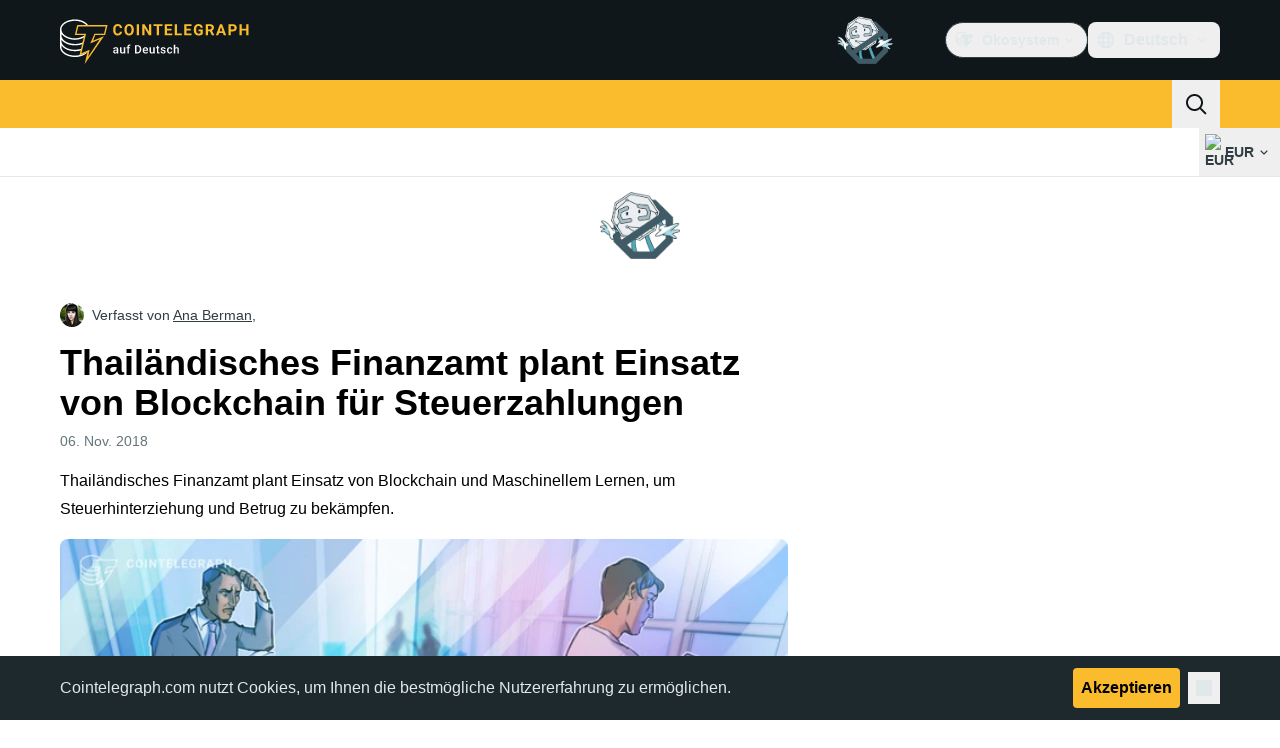

--- FILE ---
content_type: text/html;charset=utf-8
request_url: https://de.cointelegraph.com/news/thai-revenue-department-to-track-tax-payments-using-blockchain
body_size: 26254
content:
<!DOCTYPE html><html  dir="ltr" lang="de" data-ct-theme="light"><head><meta charset="utf-8">
<meta name="viewport" content="width=device-width, initial-scale=1">
<title>Thailändisches Finanzamt plant Einsatz von Blockchain für Steuerzahlungen</title>
<link href="https://pagead2.googlesyndication.com" rel="preconnect" crossorigin="anonymous" referrerpolicy="no-referrer" fetchpriority="low">
<link rel="stylesheet" href="/_duck/ducklings/entry.D_D5DrJt.css" crossorigin>
<link rel="stylesheet" href="/_duck/ducklings/Sidebar.C7NVF1jm.css" crossorigin>
<link rel="stylesheet" href="/_duck/ducklings/AdSlot.E7O2rCko.css" crossorigin>
<link rel="stylesheet" href="/_duck/ducklings/AdblockFallback.CGzA8xw8.css" crossorigin>
<link rel="stylesheet" href="/_duck/ducklings/PostSeoMeta.CICj8nMe.css" crossorigin>
<link rel="stylesheet" href="/_duck/ducklings/TopBar.BiIC1rWT.css" crossorigin>
<link rel="stylesheet" href="/_duck/ducklings/CtInput.CwuiWIgu.css" crossorigin>
<link rel="stylesheet" href="/_duck/ducklings/TickerBar.CyCrrx4w.css" crossorigin>
<link rel="stylesheet" href="/_duck/ducklings/MobileTopBar.DrauSeiq.css" crossorigin>
<link rel="stylesheet" href="/_duck/ducklings/Footer.CG4v6UFX.css" crossorigin>
<link rel="preload" as="image" href="https://images.cointelegraph.com/cdn-cgi/image/f=auto,onerror=redirect,w=1728,q=90/https://s3.cointelegraph.com/storage/uploads/view/f4b7359ce9c44f4b8b13341f4392f330.jpg" imagesizes="(max-width: 768px) 328px, (max-width: 1024px) 728px, (max-width: 1280px) 644px, 864px" imagesrcset="https://images.cointelegraph.com/cdn-cgi/image/f=auto,onerror=redirect,w=328,q=90/https://s3.cointelegraph.com/storage/uploads/view/f4b7359ce9c44f4b8b13341f4392f330.jpg 328w, https://images.cointelegraph.com/cdn-cgi/image/f=auto,onerror=redirect,w=644,q=90/https://s3.cointelegraph.com/storage/uploads/view/f4b7359ce9c44f4b8b13341f4392f330.jpg 644w, https://images.cointelegraph.com/cdn-cgi/image/f=auto,onerror=redirect,w=656,q=90/https://s3.cointelegraph.com/storage/uploads/view/f4b7359ce9c44f4b8b13341f4392f330.jpg 656w, https://images.cointelegraph.com/cdn-cgi/image/f=auto,onerror=redirect,w=728,q=90/https://s3.cointelegraph.com/storage/uploads/view/f4b7359ce9c44f4b8b13341f4392f330.jpg 728w, https://images.cointelegraph.com/cdn-cgi/image/f=auto,onerror=redirect,w=864,q=90/https://s3.cointelegraph.com/storage/uploads/view/f4b7359ce9c44f4b8b13341f4392f330.jpg 864w, https://images.cointelegraph.com/cdn-cgi/image/f=auto,onerror=redirect,w=1288,q=90/https://s3.cointelegraph.com/storage/uploads/view/f4b7359ce9c44f4b8b13341f4392f330.jpg 1288w, https://images.cointelegraph.com/cdn-cgi/image/f=auto,onerror=redirect,w=1456,q=90/https://s3.cointelegraph.com/storage/uploads/view/f4b7359ce9c44f4b8b13341f4392f330.jpg 1456w, https://images.cointelegraph.com/cdn-cgi/image/f=auto,onerror=redirect,w=1728,q=90/https://s3.cointelegraph.com/storage/uploads/view/f4b7359ce9c44f4b8b13341f4392f330.jpg 1728w" fetchpriority="high">
<link rel="modulepreload" as="script" crossorigin href="/_duck/ducklings/Doi8Iara.js">
<link rel="preload" as="font" crossorigin href="/fonts/mint-grotesk copy/Mint-Grotesk-Thin-V131.woff2">
<link rel="preload" as="font" crossorigin href="/_duck/fonts/latin-wght-normal-4NzrPCljtx.woff2">
<link rel="modulepreload" as="script" crossorigin href="/_duck/ducklings/CvmfbhJP.js">
<link rel="modulepreload" as="script" crossorigin href="/_duck/ducklings/C0s_jHzM.js">
<link rel="modulepreload" as="script" crossorigin href="/_duck/ducklings/DQUtXpnA.js">
<link rel="modulepreload" as="script" crossorigin href="/_duck/ducklings/DCqO6CoD.js">
<link rel="modulepreload" as="script" crossorigin href="/_duck/ducklings/CghL1sBQ.js">
<link rel="modulepreload" as="script" crossorigin href="/_duck/ducklings/DrNn9P9l.js">
<link rel="modulepreload" as="script" crossorigin href="/_duck/ducklings/Bt6UJq7W.js">
<link rel="modulepreload" as="script" crossorigin href="/_duck/ducklings/DtHdsfJx.js">
<link rel="modulepreload" as="script" crossorigin href="/_duck/ducklings/CJzZ8YCc.js">
<link rel="modulepreload" as="script" crossorigin href="/_duck/ducklings/CQ2JMqNj.js">
<link rel="modulepreload" as="script" crossorigin href="/_duck/ducklings/D3fo9XdZ.js">
<link rel="modulepreload" as="script" crossorigin href="/_duck/ducklings/BCrECQGq.js">
<link rel="modulepreload" as="script" crossorigin href="/_duck/ducklings/C1y1cowA.js">
<link rel="modulepreload" as="script" crossorigin href="/_duck/ducklings/rP48_Cr3.js">
<link rel="modulepreload" as="script" crossorigin href="/_duck/ducklings/DHG83rtt.js">
<link rel="modulepreload" as="script" crossorigin href="/_duck/ducklings/CDo1C8jQ.js">
<link rel="modulepreload" as="script" crossorigin href="/_duck/ducklings/5FO-OTBu.js">
<link rel="modulepreload" as="script" crossorigin href="/_duck/ducklings/BVNWxH2G.js">
<link rel="modulepreload" as="script" crossorigin href="/_duck/ducklings/Y-poqUTZ.js">
<link rel="modulepreload" as="script" crossorigin href="/_duck/ducklings/Bz-gsTGY.js">
<link rel="modulepreload" as="script" crossorigin href="/_duck/ducklings/DCAC5qSc.js">
<link rel="modulepreload" as="script" crossorigin href="/_duck/ducklings/CQfSNoyH.js">
<link rel="modulepreload" as="script" crossorigin href="/_duck/ducklings/Be5OHEY9.js">
<link rel="modulepreload" as="script" crossorigin href="/_duck/ducklings/bhnzBE9H.js">
<link rel="modulepreload" as="script" crossorigin href="/_duck/ducklings/hc-5gQKB.js">
<link rel="modulepreload" as="script" crossorigin href="/_duck/ducklings/D7958EQa.js">
<link rel="modulepreload" as="script" crossorigin href="/_duck/ducklings/FY36aD63.js">
<link rel="modulepreload" as="script" crossorigin href="/_duck/ducklings/CKYOROaI.js">
<link rel="modulepreload" as="script" crossorigin href="/_duck/ducklings/BPPEnNne.js">
<link rel="modulepreload" as="script" crossorigin href="/_duck/ducklings/CVc48eO5.js">
<link rel="modulepreload" as="script" crossorigin href="/_duck/ducklings/BVp5jUd3.js">
<link rel="modulepreload" as="script" crossorigin href="/_duck/ducklings/Br4uruqp.js">
<link rel="modulepreload" as="script" crossorigin href="/_duck/ducklings/CWrcKv0l.js">
<link rel="modulepreload" as="script" crossorigin href="/_duck/ducklings/MfTLnKAG.js">
<link rel="modulepreload" as="script" crossorigin href="/_duck/ducklings/B8upYv86.js">
<link rel="modulepreload" as="script" crossorigin href="/_duck/ducklings/CXGak8xo.js">
<link rel="modulepreload" as="script" crossorigin href="/_duck/ducklings/Dpn0RED2.js">
<link rel="modulepreload" as="script" crossorigin href="/_duck/ducklings/COkKlyH2.js">
<link rel="modulepreload" as="script" crossorigin href="/_duck/ducklings/0RAWNOfD.js">
<link rel="modulepreload" as="script" crossorigin href="/_duck/ducklings/BLdEZmKN.js">
<link rel="modulepreload" as="script" crossorigin href="/_duck/ducklings/DEp4bx3d.js">
<link rel="modulepreload" as="script" crossorigin href="/_duck/ducklings/CQ-hbO85.js">
<link rel="modulepreload" as="script" crossorigin href="/_duck/ducklings/BTn67j35.js">
<link rel="modulepreload" as="script" crossorigin href="/_duck/ducklings/Bzv_yluV.js">
<link rel="modulepreload" as="script" crossorigin href="/_duck/ducklings/CzjWv5Ei.js">
<link rel="modulepreload" as="script" crossorigin href="/_duck/ducklings/Bdhld8Y5.js">
<link rel="modulepreload" as="script" crossorigin href="/_duck/ducklings/DydL_dMJ.js">
<link rel="modulepreload" as="script" crossorigin href="/_duck/ducklings/Bmf0qI0H.js">
<link rel="modulepreload" as="script" crossorigin href="/_duck/ducklings/9RlbVwf4.js">
<link rel="modulepreload" as="script" crossorigin href="/_duck/ducklings/C_t8Jzex.js">
<link rel="modulepreload" as="script" crossorigin href="/_duck/ducklings/rFHA9MiX.js">
<link rel="modulepreload" as="script" crossorigin href="/_duck/ducklings/BroIe5fe.js">
<link rel="modulepreload" as="script" crossorigin href="/_duck/ducklings/7m5TbfyG.js">
<link rel="modulepreload" as="script" crossorigin href="/_duck/ducklings/B7PkoIxd.js">
<link rel="modulepreload" as="script" crossorigin href="/_duck/ducklings/CWeD7eWY.js">
<link rel="modulepreload" as="script" crossorigin href="/_duck/ducklings/vi54LvtW.js">
<link rel="modulepreload" as="script" crossorigin href="/_duck/ducklings/CqAC7YO6.js">
<link rel="modulepreload" as="script" crossorigin href="/_duck/ducklings/s7CCgGOs.js">
<link rel="modulepreload" as="script" crossorigin href="/_duck/ducklings/DvyTTDoP.js">
<link rel="modulepreload" as="script" crossorigin href="/_duck/ducklings/BAR21w6r.js">
<link rel="modulepreload" as="script" crossorigin href="/_duck/ducklings/CSHnP57Q.js">
<link rel="modulepreload" as="script" crossorigin href="/_duck/ducklings/Dy1VTU-T.js">
<link rel="modulepreload" as="script" crossorigin href="/_duck/ducklings/Gt-qYPu1.js">
<link rel="modulepreload" as="script" crossorigin href="/_duck/ducklings/BA2ABGbJ.js">
<link rel="modulepreload" as="script" crossorigin href="/_duck/ducklings/B8mrxXeT.js">
<link rel="modulepreload" as="script" crossorigin href="/_duck/ducklings/C-np6Kiu.js">
<link rel="modulepreload" as="script" crossorigin href="/_duck/ducklings/hLESgJbz.js">
<link rel="modulepreload" as="script" crossorigin href="/_duck/ducklings/k8KI3VZf.js">
<link rel="modulepreload" as="script" crossorigin href="/_duck/ducklings/BqUjk-OI.js">
<link rel="modulepreload" as="script" crossorigin href="/_duck/ducklings/xixlppah.js">
<link rel="modulepreload" as="script" crossorigin href="/_duck/ducklings/B2N2bPAf.js">
<link rel="modulepreload" as="script" crossorigin href="/_duck/ducklings/CHn7om7R.js">
<link rel="modulepreload" as="script" crossorigin href="/_duck/ducklings/bl1CpxTM.js">
<link rel="modulepreload" as="script" crossorigin href="/_duck/ducklings/DWiDDXxi.js">
<link rel="modulepreload" as="script" crossorigin href="/_duck/ducklings/iMC78RAK.js">
<link rel="modulepreload" as="script" crossorigin href="/_duck/ducklings/DP5oHZbH.js">
<link rel="modulepreload" as="script" crossorigin href="/_duck/ducklings/BOJqxaMU.js">
<link rel="modulepreload" as="script" crossorigin href="/_duck/ducklings/DG4zkawb.js">
<link rel="modulepreload" as="script" crossorigin href="/_duck/ducklings/QM8tBLxU.js">
<link rel="modulepreload" as="script" crossorigin href="/_duck/ducklings/DM46Pb7Z.js">
<link rel="modulepreload" as="script" crossorigin href="/_duck/ducklings/D4M7sRqS.js">
<link rel="modulepreload" as="script" crossorigin href="/_duck/ducklings/Bul951ov.js">
<link rel="modulepreload" as="script" crossorigin href="/_duck/ducklings/BkU1Talk.js">
<link rel="modulepreload" as="script" crossorigin href="/_duck/ducklings/BHi-Hctj.js">
<link rel="modulepreload" as="script" crossorigin href="/_duck/ducklings/DeqBc3rj.js">
<link rel="modulepreload" as="script" crossorigin href="/_duck/ducklings/BcuGUi1B.js">
<link rel="modulepreload" as="script" crossorigin href="/_duck/ducklings/CW_JXPoU.js">
<link rel="modulepreload" as="script" crossorigin href="/_duck/ducklings/D3CZbaMa.js">
<link rel="modulepreload" as="script" crossorigin href="/_duck/ducklings/BQlrfDRT.js">
<link rel="modulepreload" as="script" crossorigin href="/_duck/ducklings/B5gdMO79.js">
<link rel="modulepreload" as="script" crossorigin href="/_duck/ducklings/B90onOq-.js">
<link rel="modulepreload" as="script" crossorigin href="/_duck/ducklings/Chys2YpU.js">
<link rel="modulepreload" as="script" crossorigin href="/_duck/ducklings/BGwRK_tE.js">
<link rel="modulepreload" as="script" crossorigin href="/_duck/ducklings/CAQyOGCt.js">
<link rel="modulepreload" as="script" crossorigin href="/_duck/ducklings/CCytYgqD.js">
<link rel="modulepreload" as="script" crossorigin href="/_duck/ducklings/Dj7GuXts.js">
<link rel="modulepreload" as="script" crossorigin href="/_duck/ducklings/Del4-Q0m.js">
<link rel="modulepreload" as="script" crossorigin href="/_duck/ducklings/DDGNV1lz.js">
<link rel="modulepreload" as="script" crossorigin href="/_duck/ducklings/HNAJqV7k.js">
<link rel="modulepreload" as="script" crossorigin href="/_duck/ducklings/Dn2w1ns4.js">
<link rel="modulepreload" as="script" crossorigin href="/_duck/ducklings/DS_dpE88.js">
<link rel="modulepreload" as="script" crossorigin href="/_duck/ducklings/CJrSgQ54.js">
<link rel="modulepreload" as="script" crossorigin href="/_duck/ducklings/8SPYModx.js">
<link rel="modulepreload" as="script" crossorigin href="/_duck/ducklings/hC7NytfU.js">
<link rel="modulepreload" as="script" crossorigin href="/_duck/ducklings/CT2o8r0E.js">
<link rel="modulepreload" as="script" crossorigin href="/_duck/ducklings/DL1iQM_1.js">
<link rel="modulepreload" as="script" crossorigin href="/_duck/ducklings/CK53MiRO.js">
<link rel="modulepreload" as="script" crossorigin href="/_duck/ducklings/6a9MbSt-.js">
<link rel="modulepreload" as="script" crossorigin href="/_duck/ducklings/DYCoZw1W.js">
<link rel="preload" as="fetch" fetchpriority="low" crossorigin="anonymous" href="/_duck/ducklings/builds/meta/1da35fdf-d24e-468c-bd3e-64ee56b7dfbf.json">
<link rel="prefetch" as="script" crossorigin href="/_duck/ducklings/CijMxEZr.js">
<link rel="prefetch" as="script" crossorigin href="/_duck/ducklings/CGGuVqzM.js">
<link rel="prefetch" as="script" crossorigin href="/_duck/ducklings/BBk-6QK1.js">
<link rel="prefetch" as="style" crossorigin href="/_duck/ducklings/Toaster.quSoDDrE.css">
<link rel="prefetch" as="script" crossorigin href="/_duck/ducklings/BjWWS7pH.js">
<link rel="prefetch" as="script" crossorigin href="/_duck/ducklings/D56ST7kc.js">
<link rel="prefetch" as="script" crossorigin href="/_duck/ducklings/Cwl9SVCu.js">
<link rel="prefetch" as="script" crossorigin href="/_duck/ducklings/YKTLI3P0.js">
<link rel="prefetch" as="style" crossorigin href="/_duck/ducklings/index.RzMI8_0o.css">
<link rel="prefetch" as="script" crossorigin href="/_duck/ducklings/BzukHisk.js">
<link rel="prefetch" as="script" crossorigin href="/_duck/ducklings/D4IaU4we.js">
<link rel="prefetch" as="script" crossorigin href="/_duck/ducklings/B18X9oUW.js">
<link rel="prefetch" as="style" crossorigin href="/_duck/ducklings/BottomStack.BfRm2Ihm.css">
<link rel="prefetch" as="script" crossorigin href="/_duck/ducklings/CppTvwBa.js">
<link rel="prefetch" as="script" crossorigin href="/_duck/ducklings/XDEqrk8c.js">
<link rel="prefetch" as="script" crossorigin href="/_duck/ducklings/Bq2QgRO8.js">
<link rel="prefetch" as="script" crossorigin href="/_duck/ducklings/Ehitx4FT.js">
<link rel="prefetch" as="script" crossorigin href="/_duck/ducklings/CvVRlCb2.js">
<link rel="prefetch" as="script" crossorigin href="/_duck/ducklings/BzjFMZoa.js">
<link rel="prefetch" as="script" crossorigin href="/_duck/ducklings/zIdmYGHL.js">
<link rel="prefetch" as="script" crossorigin href="/_duck/ducklings/CSBUthnh.js">
<link rel="prefetch" as="script" crossorigin href="/_duck/ducklings/C6QnbaTD.js">
<link rel="prefetch" as="script" crossorigin href="/_duck/ducklings/5pNGuTGc.js">
<link rel="prefetch" as="script" crossorigin href="/_duck/ducklings/D1Z23BV-.js">
<link rel="prefetch" as="script" crossorigin href="/_duck/ducklings/D_TLEcFl.js">
<link rel="prefetch" as="script" crossorigin href="/_duck/ducklings/DtfIwhMZ.js">
<link rel="prefetch" as="script" crossorigin href="/_duck/ducklings/Cdz9nXnH.js">
<link rel="prefetch" as="script" crossorigin href="/_duck/ducklings/CX7lojZ0.js">
<link rel="prefetch" as="script" crossorigin href="/_duck/ducklings/DK6ETPKi.js">
<link rel="prefetch" as="style" crossorigin href="/_duck/ducklings/AdTextBanner.iHGdZCUv.css">
<link rel="prefetch" as="script" crossorigin href="/_duck/ducklings/BTDvf0q8.js">
<link rel="prefetch" as="style" crossorigin href="/_duck/ducklings/index.D-gDOaUl.css">
<link rel="prefetch" as="script" crossorigin href="/_duck/ducklings/CR3Q6b4S.js">
<link rel="prefetch" as="script" crossorigin href="/_duck/ducklings/B4M3DYaD.js">
<link rel="prefetch" as="style" crossorigin href="/_duck/ducklings/index.DZ8iWNwc.css">
<link rel="prefetch" as="script" crossorigin href="/_duck/ducklings/B-9JGjcv.js">
<link rel="prefetch" as="style" crossorigin href="/_duck/ducklings/AdPromoButtonStack.kXBLT4qL.css">
<link rel="prefetch" as="script" crossorigin href="/_duck/ducklings/Blqzlolw.js">
<link rel="prefetch" as="script" crossorigin href="/_duck/ducklings/CWqGQC9B.js">
<link rel="prefetch" as="script" crossorigin href="/_duck/ducklings/z1bp-Sf4.js">
<link rel="prefetch" as="script" crossorigin href="/_duck/ducklings/CYfKIAR_.js">
<link rel="prefetch" as="style" crossorigin href="/_duck/ducklings/AdStoryWidget.D2os0aTP.css">
<link rel="prefetch" as="script" crossorigin href="/_duck/ducklings/DtQCMTZ5.js">
<link rel="prefetch" as="style" crossorigin href="/_duck/ducklings/AdParallax.BJKd570x.css">
<link rel="prefetch" as="script" crossorigin href="/_duck/ducklings/D9oF0hMd.js">
<link rel="prefetch" as="script" crossorigin href="/_duck/ducklings/Bgl85cfE.js">
<link rel="prefetch" as="script" crossorigin href="/_duck/ducklings/B7EwB7I9.js">
<link rel="prefetch" as="style" crossorigin href="/_duck/ducklings/AdWideParallax.CZ9moqjx.css">
<link rel="prefetch" as="script" crossorigin href="/_duck/ducklings/CS_0FW-0.js">
<link rel="prefetch" as="script" crossorigin href="/_duck/ducklings/DQAFy__h.js">
<link rel="prefetch" as="style" crossorigin href="/_duck/ducklings/NewsletterSubscriptionFormEmbed.kmo_mFsR.css">
<link rel="prefetch" as="script" crossorigin href="/_duck/ducklings/C9S90cp5.js">
<link rel="prefetch" as="style" crossorigin href="/_duck/ducklings/InlineRateLiveDataEmbed.BfUgLVTL.css">
<link rel="prefetch" as="script" crossorigin href="/_duck/ducklings/BWyOKbzZ.js">
<link rel="prefetch" as="script" crossorigin href="/_duck/ducklings/D6hy6IyR.js">
<link rel="prefetch" as="script" crossorigin href="/_duck/ducklings/DP-spNs8.js">
<link rel="prefetch" as="script" crossorigin href="/_duck/ducklings/DHrfJFdp.js">
<link rel="prefetch" as="script" crossorigin href="/_duck/ducklings/ChwRd6jJ.js">
<link rel="prefetch" as="style" crossorigin href="/_duck/ducklings/InstagramEmbed.DrW_3Kre.css">
<link rel="prefetch" as="script" crossorigin href="/_duck/ducklings/BtKbFSl8.js">
<link rel="prefetch" as="style" crossorigin href="/_duck/ducklings/CerosEmbed.CZk__VAr.css">
<link rel="prefetch" as="script" crossorigin href="/_duck/ducklings/fTwtymjc.js">
<link rel="prefetch" as="script" crossorigin href="/_duck/ducklings/DTbSrzGu.js">
<link rel="prefetch" as="script" crossorigin href="/_duck/ducklings/B3Gy4pMZ.js">
<link rel="prefetch" as="script" crossorigin href="/_duck/ducklings/JtIsNl1J.js">
<meta name="apple-mobile-web-app-title" content="Cointelegraph">
<meta name="application-name" content="Cointelegraph">
<meta name="msapplication-TileColor" content="#1a1b1d">
<meta name="msapplication-config" content="/browserconfig.xml">
<meta name="msapplication-TileImage" content="/_duck/img/favicons/mstitle-144x144.png">
<meta name="theme-color" content="#1a1b1d">
<meta name="telegram:channel" content="@cointelegraph">
<link rel="apple-touch-icon" sizes="180x180" href="/_duck/img/favicons/apple-touch-icon.png">
<link rel="icon" type="image/png" sizes="16x16" href="/_duck/img/favicons/favicon-16x16.png">
<link rel="icon" type="image/png" sizes="32x32" href="/_duck/img/favicons/favicon-32x32.png">
<link rel="manifest" href="/site.webmanifest">
<link rel="mask-icon" href="/_duck/img/favicons/safari-pinned-tab.svg" color="#1a1b1d">
<link rel="shortcut icon" href="/favicon.ico">
<meta name="description" content="Thailändisches Finanzamt plant Einsatz von Blockchain und Maschinellem Lernen, um Steuerhinterziehung und Betrug zu bekämpfen.">
<meta property="og:title" content="Thailändisches Finanzamt plant Einsatz von Blockchain für Steuerzahlungen">
<meta property="og:description" content="Thailändisches Finanzamt plant Einsatz von Blockchain und Maschinellem Lernen, um Steuerhinterziehung und Betrug zu bekämpfen.">
<meta property="og:site_name" content="Cointelegraph">
<meta property="og:url" content="https://de.cointelegraph.com/news/thai-revenue-department-to-track-tax-payments-using-blockchain">
<meta property="og:locale" content="de">
<meta property="og:image" content="https://images.cointelegraph.com/cdn-cgi/image/f=auto,onerror=redirect,w=1200/https://s3.cointelegraph.com/storage/uploads/view/f4b7359ce9c44f4b8b13341f4392f330.jpg">
<meta property="og:type" content="article">
<meta name="twitter:title" content="Thailändisches Finanzamt plant Einsatz von Blockchain für Steuerzahlungen">
<meta name="twitter:description" content="Thailändisches Finanzamt plant Einsatz von Blockchain und Maschinellem Lernen, um Steuerhinterziehung und Betrug zu bekämpfen.">
<meta name="twitter:image" content="https://images.cointelegraph.com/cdn-cgi/image/f=auto,onerror=redirect,w=1200/https://s3.cointelegraph.com/storage/uploads/view/f4b7359ce9c44f4b8b13341f4392f330.jpg">
<meta name="twitter:card" content="summary_large_image">
<link rel="alternate" href="https://cointelegraph.com/news/thai-revenue-department-to-track-tax-payments-using-blockchain" hreflang="en">
<link rel="alternate" href="https://es.cointelegraph.com/news/thai-revenue-department-to-track-tax-payments-using-blockchain" hreflang="es">
<link rel="alternate" href="https://cn.cointelegraph.com/news/thai-revenue-department-to-track-tax-payments-using-blockchain" hreflang="zh">
<link rel="alternate" href="https://de.cointelegraph.com/news/thai-revenue-department-to-track-tax-payments-using-blockchain" hreflang="de">
<link rel="alternate" href="https://it.cointelegraph.com/news/thai-revenue-department-to-track-tax-payments-using-blockchain" hreflang="it">
<link rel="alternate" href="https://br.cointelegraph.com/news/thai-revenue-department-to-track-tax-payments-using-blockchain" hreflang="pt-BR">
<link rel="canonical" href="https://de.cointelegraph.com/news/thai-revenue-department-to-track-tax-payments-using-blockchain">
<link rel="alternate" type="application/rss+xml" title="Cointelegraph RSS Feed" href="https://cointelegraph.com/rss" hreflang="en">
<meta name="robots" content="max-image-preview:large">
<meta name="twitter:site" content="@cointelegraph">
<meta name="twitter:creator" content="@cointelegraph">
<script type="module" src="/_duck/ducklings/Doi8Iara.js" crossorigin></script><meta name="sentry-trace" content="f2a4ab8a84f1bd7a3b1dcc9a9ebc5a42-fcfe527acb44208c-0"/>
<meta name="baggage" content="sentry-environment=production,sentry-release=release-137,sentry-public_key=898e8ab99e9fa726a01051fba6c430b0,sentry-trace_id=f2a4ab8a84f1bd7a3b1dcc9a9ebc5a42,sentry-sampled=false,sentry-sample_rand=0.39165219752355307,sentry-sample_rate=0.1"/></head><body><div id="__duck"><!--[--><!----><!--[--><!--[--><span></span><!--[--><div class=""><!--[--><div data-ct-theme="dark" data-testid="top-bar" class="duraction-300 relative bg-ct-ds-bg-1 transition-all ease-in-out"><div class="py-4 container flex items-center justify-between"><div class="absolute bottom-0 left-0 right-0 top-0 overflow-hidden"><div class="container h-full"><div></div></div></div><a href="/" class="inline-flex cursor-pointer items-center focus:outline-none z-[2] transition-all duration-300 ease-in-out h-12 w-48" data-testid="logo" data-gtm-locator="clickon_logo" title="Cointelegraph"><img class="h-8 w-32 object-contain object-center tablet:h-10 tablet:w-40 desktop:h-12 desktop:w-48" alt="Cointelegraph" src="/_duck/img/site-logo/de.svg" decoding="async" fetchpriority="high" loading="eager"></a><div class="z-[2] flex items-center gap-x-5"><div class="_ad-slot_xzt52_1 me-4 h-12 w-32 self-center" style="--aspect-ratio:null;" data-testid="desktop-banner"><!--[--><img class="_image_51qro_1" src="https://images.cointelegraph.com/images/373_aHR0cHM6Ly9zMy5jb2ludGVsZWdyYXBoLmNvbS9zdG9yYWdlL3VwbG9hZHMvdmlldy9hNGFkNDk1ZmMwNGJkOTdmNzE2NDlhNDhkNjAwM2QwMC5wbmc=.png"><!--]--></div><!--[--><div class="relative" data-testid="product-dropdown" data-headlessui-state><button type="button" class="inline-flex justify-center items-center font-semibold transition focus:outline-none cursor-pointer aria-disabled:cursor-default p-1.5 text-sm aria-disabled:ct-ds-fg-weak text-ct-ds-fg-default ui-not-selected:hover:bg-ct-ds-bg-3 focus-visible:bg-ct-ds-bg-3 aria-checked:bg-ct-ds-bg-3 flex h-9 items-center rounded-full border border-ct-ds-border-default p-2" data-testid="product-dropdown-select-button" data-gtm-locator="head_ecosystem_clickon" id="headlessui-listbox-button-v-1-0-0" aria-haspopup="listbox" aria-expanded="false" data-headlessui-state><!--[--><span data-allow-missmatch aria-hidden="true" class="inline-flex h-[1em] w-[1em] bg-current _ct-svg-mask_4i9v8_1" style="--url:url(&quot;/_duck/img/icons/ct-logo.svg&quot;);--size:1.25rem;" data-allow-mismatch role="img">   </span><span class="ps-2">Ökosystem</span><span data-allow-missmatch aria-hidden="true" class="inline-flex h-[1em] w-[1em] bg-current _ct-svg-mask_4i9v8_1 ui-open:rotate-180" style="--url:url(&quot;/_duck/img/icons/arrow-chevron-down.svg&quot;);--size:1.25rem;" data-allow-mismatch role="img">   </span><!--]--></button><!----></div><!--]--><div class="inline-flex items-center"><!--[--><a class="inline-flex items-center gap-1 px-0.5 py-1.5 text-sm text-ct-ds-fg-default hover:text-ct-ds-fg-stronger focus:outline-none ui-open:bg-ct-ds-bg-1 ui-open:text-ct-ds-accent-primary-default" rel="nofollow" href="https://www.facebook.com/335205680287731/" target="_blank" data-testid="social-facebook"><span class="h-5 w-5 text-xl empty:hidden"><!--[--><span data-allow-missmatch aria-hidden="true" class="inline-flex h-[1em] w-[1em] bg-current _ct-svg-mask_4i9v8_1" style="--url:url(&quot;/_duck/img/icons/logo-facebook.svg&quot;);--size:1.25rem;" data-allow-mismatch role="img">   </span><!--]--></span><!----></a><a class="inline-flex items-center gap-1 px-0.5 py-1.5 text-sm text-ct-ds-fg-default hover:text-ct-ds-fg-stronger focus:outline-none ui-open:bg-ct-ds-bg-1 ui-open:text-ct-ds-accent-primary-default" rel="nofollow" href="https://twitter.com/DECointelegraph" target="_blank" data-testid="social-x"><span class="h-5 w-5 text-xl empty:hidden"><!--[--><span data-allow-missmatch aria-hidden="true" class="inline-flex h-[1em] w-[1em] bg-current _ct-svg-mask_4i9v8_1" style="--url:url(&quot;/_duck/img/icons/logo-x.svg&quot;);--size:1.25rem;" data-allow-mismatch role="img">   </span><!--]--></span><!----></a><a class="inline-flex items-center gap-1 px-0.5 py-1.5 text-sm text-ct-ds-fg-default hover:text-ct-ds-fg-stronger focus:outline-none ui-open:bg-ct-ds-bg-1 ui-open:text-ct-ds-accent-primary-default" rel="nofollow" href="https://www.youtube.com/@CointelegraphDE" target="_blank" data-testid="social-youtube"><span class="h-5 w-5 text-xl empty:hidden"><!--[--><span data-allow-missmatch aria-hidden="true" class="inline-flex h-[1em] w-[1em] bg-current _ct-svg-mask_4i9v8_1" style="--url:url(&quot;/_duck/img/icons/logo-youtube.svg&quot;);--size:1.25rem;" data-allow-mismatch role="img">   </span><!--]--></span><!----></a><a class="inline-flex items-center gap-1 px-0.5 py-1.5 text-sm text-ct-ds-fg-default hover:text-ct-ds-fg-stronger focus:outline-none ui-open:bg-ct-ds-bg-1 ui-open:text-ct-ds-accent-primary-default" rel="nofollow" href="https://telegram.me/cointelegraphde" target="_blank" data-testid="social-telegram"><span class="h-5 w-5 text-xl empty:hidden"><!--[--><span data-allow-missmatch aria-hidden="true" class="inline-flex h-[1em] w-[1em] bg-current _ct-svg-mask_4i9v8_1" style="--url:url(&quot;/_duck/img/icons/logo-telegram.svg&quot;);--size:1.25rem;" data-allow-mismatch role="img">   </span><!--]--></span><!----></a><a class="inline-flex items-center gap-1 px-0.5 py-1.5 text-sm text-ct-ds-fg-default hover:text-ct-ds-fg-stronger focus:outline-none ui-open:bg-ct-ds-bg-1 ui-open:text-ct-ds-accent-primary-default" rel="nofollow" href="https://www.instagram.com/cointelegraph/de/" target="_blank" data-testid="social-instagram"><span class="h-5 w-5 text-xl empty:hidden"><!--[--><span data-allow-missmatch aria-hidden="true" class="inline-flex h-[1em] w-[1em] bg-current _ct-svg-mask_4i9v8_1" style="--url:url(&quot;/_duck/img/icons/logo-instagram.svg&quot;);--size:1.25rem;" data-allow-mismatch role="img">   </span><!--]--></span><!----></a><!--]--></div><!--[--><div class="relative"><button class="flex h-9 cursor-pointer items-center rounded-lg p-2 text-ct-ds-fg-default hover:bg-ct-ds-bg-3 hover:text-ct-ds-fg-strong" data-testid="language-select-button" id="headlessui-listbox-button-v-1-0-2" aria-haspopup="listbox" aria-expanded="false" data-headlessui-state><span data-allow-missmatch aria-hidden="true" class="inline-flex h-[1em] w-[1em] bg-current _ct-svg-mask_4i9v8_1" style="--url:url(&quot;/_duck/img/icons/obj-world.svg&quot;);--size:1.25rem;" data-allow-mismatch role="img">   </span><span class="me-1 ms-2 font-semibold">Deutsch</span><span data-allow-missmatch aria-hidden="true" class="inline-flex h-[1em] w-[1em] bg-current _ct-svg-mask_4i9v8_1 ui-open:rotate-180" style="--url:url(&quot;/_duck/img/icons/arrow-chevron-down.svg&quot;);--size:1.25rem;" data-allow-mismatch role="img">   </span></button><!----></div><!--]--><!----></div></div></div><header class="before:ct-ds-bg-1 flex bg-ct-ds-accent-primary-default"><nav class="container flex items-center justify-between desktop:ps-10"><div class="flex items-center" data-testid="menu-items"><!--[--><div class="relative" data-headlessui-state data-gtm-locator="main_menu_head_1"><button id="headlessui-menu-button-v-1-0-5-0" type="button" aria-haspopup="menu" aria-expanded="false" data-headlessui-state class="cursor-default text-base text-ct-ds-fg-strong font-medium text-ct-ds-fg-strong hover:bg-ct-ds-accent-primary-muted focus:bg-ct-ds-accent-primary-muted ui-open:bg-ct-ds-accent-primary-muted px-5 py-3 text-base tracking-tight" data-gtm-locator="main_menu_head_0" data-testid="menu-item">Kryptowährungen</button><!----></div><div class="relative" data-headlessui-state data-gtm-locator="main_menu_head_2"><button id="headlessui-menu-button-v-1-0-5-2" type="button" aria-haspopup="menu" aria-expanded="false" data-headlessui-state class="cursor-default text-base text-ct-ds-fg-strong font-medium text-ct-ds-fg-strong hover:bg-ct-ds-accent-primary-muted focus:bg-ct-ds-accent-primary-muted ui-open:bg-ct-ds-accent-primary-muted px-5 py-3 text-base tracking-tight" data-gtm-locator="main_menu_head_1" data-testid="menu-item">Unternehmen</button><!----></div><div class="relative" data-headlessui-state data-gtm-locator="main_menu_head_3"><button id="headlessui-menu-button-v-1-0-5-4" type="button" aria-haspopup="menu" aria-expanded="false" data-headlessui-state class="cursor-default text-base text-ct-ds-fg-strong font-medium text-ct-ds-fg-strong hover:bg-ct-ds-accent-primary-muted focus:bg-ct-ds-accent-primary-muted ui-open:bg-ct-ds-accent-primary-muted px-5 py-3 text-base tracking-tight" data-gtm-locator="main_menu_head_2" data-testid="menu-item">Regulierung</button><!----></div><div class="relative" data-headlessui-state data-gtm-locator="main_menu_head_4"><button id="headlessui-menu-button-v-1-0-5-6" type="button" aria-haspopup="menu" aria-expanded="false" data-headlessui-state class="cursor-default text-base text-ct-ds-fg-strong font-medium text-ct-ds-fg-strong hover:bg-ct-ds-accent-primary-muted focus:bg-ct-ds-accent-primary-muted ui-open:bg-ct-ds-accent-primary-muted px-5 py-3 text-base tracking-tight" data-gtm-locator="main_menu_head_3" data-testid="menu-item">Produkt</button><!----></div><a class="font-medium text-ct-ds-fg-strong hover:bg-ct-ds-accent-primary-muted focus:bg-ct-ds-accent-primary-muted ui-open:bg-ct-ds-accent-primary-muted px-5 py-3 text-base tracking-tight" href="/advertise" rel target="_self" data-gtm-locator="main_menu_head_5" data-testid="menu-item">Werben Sie bei uns</a><div class="relative" data-headlessui-state data-gtm-locator="main_menu_head_6"><button id="headlessui-menu-button-v-1-0-5-8" type="button" aria-haspopup="menu" aria-expanded="false" data-headlessui-state class="cursor-default text-base text-ct-ds-fg-strong font-medium text-ct-ds-fg-strong hover:bg-ct-ds-accent-primary-muted focus:bg-ct-ds-accent-primary-muted ui-open:bg-ct-ds-accent-primary-muted px-5 py-3 text-base tracking-tight" data-gtm-locator="main_menu_head_5" data-testid="menu-item">Über uns</button><!----></div><!--]--></div><!--[--><!--[--><div class="relative" data-headlessui-state><!--[--><button class="font-medium text-ct-ds-fg-strong hover:bg-ct-ds-accent-primary-muted focus:bg-ct-ds-accent-primary-muted ui-open:bg-ct-ds-accent-primary-muted p-3 text-sm tracking-tight" data-testid="desktop-search-popover" id="headlessui-popover-button-v-1-0-5-10" type="button" aria-expanded="false" data-headlessui-state><span data-allow-missmatch aria-hidden="true" class="inline-flex h-[1em] w-[1em] bg-current _ct-svg-mask_4i9v8_1 h-5" style="--url:url(&quot;/_duck/img/icons/app-search.svg&quot;);--size:1.5rem;" data-allow-mismatch role="img">   </span></button><!----><!--]--><!----></div><!--]--><div hidden style="position:fixed;top:1;left:1;width:1;height:0;padding:0;margin:-1;overflow:hidden;clip:rect(0, 0, 0, 0);white-space:nowrap;border-width:0;display:none;"></div><!--]--></nav></header><!--]--></div><div class="relative z-[1] -mb-px flex flex-nowrap border-b border-ct-ds-border-default bg-ct-ds-bg-sub" data-testid="infinite-tickers"><div class="flex select-none flex-nowrap overflow-hidden whitespace-nowrap rtl:flex-row-reverse" style="--6172e022:0;"><div class="_marquee-block_1a5fo_1"><!--[--><div class="flex"><!--[--><a href="/xmr-price-index" class="inline-flex gap-1 px-2 py-1.5 hover:bg-ct-ds-bg-3" data-testid="rate-ticker"><span class="text-sm font-semibold text-ct-ds-fg-stronger" data-testid="rate-ticker-title">XMR</span><span class="text-sm" data-testid="rate-ticker-price">437,17 €</span><span class="inline-flex items-center font-semibold tracking-tight gap-1 text-sm text-ct-ds-accent-red-default" data-testid="rate-ticker-price-change"><svg viewBox="0 0 16 16" fill="none" xmlns="http://www.w3.org/2000/svg" class="h-3 w-3 my-1 me-0.5"><!----><path d="M8.96741 13.4545C8.53745 14.1818 7.46257 14.1818 7.03262 13.4545L1.22826 3.63636C0.798305 2.90909 1.33575 2 2.19565 2H13.8044C14.6643 2 15.2017 2.90909 14.7718 3.63636L8.96741 13.4545Z" fill="currentColor"></path></svg> 1.65%</span></a><a href="/zec-price-index" class="inline-flex gap-1 px-2 py-1.5 hover:bg-ct-ds-bg-3" data-testid="rate-ticker"><span class="text-sm font-semibold text-ct-ds-fg-stronger" data-testid="rate-ticker-title">ZEC</span><span class="text-sm" data-testid="rate-ticker-price">312,81 €</span><span class="inline-flex items-center font-semibold tracking-tight gap-1 text-sm text-ct-ds-accent-green-default" data-testid="rate-ticker-price-change"><svg viewBox="0 0 16 16" fill="none" xmlns="http://www.w3.org/2000/svg" class="h-3 w-3 my-1 me-0.5"><path d="M7.03262 2.54545C7.46257 1.81818 8.53745 1.81818 8.96741 2.54545L14.7718 12.3636C15.2017 13.0909 14.6643 14 13.8044 14H2.19565C1.33575 14 0.798305 13.0909 1.22826 12.3636L7.03262 2.54545Z" fill="currentColor"></path><!----></svg> 1.19%</span></a><a href="/stellar-price-index" class="inline-flex gap-1 px-2 py-1.5 hover:bg-ct-ds-bg-3" data-testid="rate-ticker"><span class="text-sm font-semibold text-ct-ds-fg-stronger" data-testid="rate-ticker-title">XLM</span><span class="text-sm" data-testid="rate-ticker-price">0,1792 €</span><span class="inline-flex items-center font-semibold tracking-tight gap-1 text-sm text-ct-ds-accent-red-default" data-testid="rate-ticker-price-change"><svg viewBox="0 0 16 16" fill="none" xmlns="http://www.w3.org/2000/svg" class="h-3 w-3 my-1 me-0.5"><!----><path d="M8.96741 13.4545C8.53745 14.1818 7.46257 14.1818 7.03262 13.4545L1.22826 3.63636C0.798305 2.90909 1.33575 2 2.19565 2H13.8044C14.6643 2 15.2017 2.90909 14.7718 3.63636L8.96741 13.4545Z" fill="currentColor"></path></svg> 0.34%</span></a><a href="/bitcoin-cash-price-index" class="inline-flex gap-1 px-2 py-1.5 hover:bg-ct-ds-bg-3" data-testid="rate-ticker"><span class="text-sm font-semibold text-ct-ds-fg-stronger" data-testid="rate-ticker-title">BCH</span><span class="text-sm" data-testid="rate-ticker-price">500,22 €</span><span class="inline-flex items-center font-semibold tracking-tight gap-1 text-sm text-ct-ds-accent-red-default" data-testid="rate-ticker-price-change"><svg viewBox="0 0 16 16" fill="none" xmlns="http://www.w3.org/2000/svg" class="h-3 w-3 my-1 me-0.5"><!----><path d="M8.96741 13.4545C8.53745 14.1818 7.46257 14.1818 7.03262 13.4545L1.22826 3.63636C0.798305 2.90909 1.33575 2 2.19565 2H13.8044C14.6643 2 15.2017 2.90909 14.7718 3.63636L8.96741 13.4545Z" fill="currentColor"></path></svg> 1.51%</span></a><a href="/chainlink-price-index" class="inline-flex gap-1 px-2 py-1.5 hover:bg-ct-ds-bg-3" data-testid="rate-ticker"><span class="text-sm font-semibold text-ct-ds-fg-stronger" data-testid="rate-ticker-title">LINK</span><span class="text-sm" data-testid="rate-ticker-price">10,35 €</span><span class="inline-flex items-center font-semibold tracking-tight gap-1 text-sm text-ct-ds-accent-red-default" data-testid="rate-ticker-price-change"><svg viewBox="0 0 16 16" fill="none" xmlns="http://www.w3.org/2000/svg" class="h-3 w-3 my-1 me-0.5"><!----><path d="M8.96741 13.4545C8.53745 14.1818 7.46257 14.1818 7.03262 13.4545L1.22826 3.63636C0.798305 2.90909 1.33575 2 2.19565 2H13.8044C14.6643 2 15.2017 2.90909 14.7718 3.63636L8.96741 13.4545Z" fill="currentColor"></path></svg> 0.15%</span></a><a href="/bitcoin-price" class="inline-flex gap-1 px-2 py-1.5 hover:bg-ct-ds-bg-3" data-testid="rate-ticker"><span class="text-sm font-semibold text-ct-ds-fg-stronger" data-testid="rate-ticker-title">BTC</span><span class="text-sm" data-testid="rate-ticker-price">76.111 €</span><span class="inline-flex items-center font-semibold tracking-tight gap-1 text-sm text-ct-ds-accent-green-default" data-testid="rate-ticker-price-change"><svg viewBox="0 0 16 16" fill="none" xmlns="http://www.w3.org/2000/svg" class="h-3 w-3 my-1 me-0.5"><path d="M7.03262 2.54545C7.46257 1.81818 8.53745 1.81818 8.96741 2.54545L14.7718 12.3636C15.2017 13.0909 14.6643 14 13.8044 14H2.19565C1.33575 14 0.798305 13.0909 1.22826 12.3636L7.03262 2.54545Z" fill="currentColor"></path><!----></svg> 0.19%</span></a><a href="/hyperliquid-price-index" class="inline-flex gap-1 px-2 py-1.5 hover:bg-ct-ds-bg-3" data-testid="rate-ticker"><span class="text-sm font-semibold text-ct-ds-fg-stronger" data-testid="rate-ticker-title">HYPE</span><span class="text-sm" data-testid="rate-ticker-price">19,06 €</span><span class="inline-flex items-center font-semibold tracking-tight gap-1 text-sm text-ct-ds-accent-green-default" data-testid="rate-ticker-price-change"><svg viewBox="0 0 16 16" fill="none" xmlns="http://www.w3.org/2000/svg" class="h-3 w-3 my-1 me-0.5"><path d="M7.03262 2.54545C7.46257 1.81818 8.53745 1.81818 8.96741 2.54545L14.7718 12.3636C15.2017 13.0909 14.6643 14 13.8044 14H2.19565C1.33575 14 0.798305 13.0909 1.22826 12.3636L7.03262 2.54545Z" fill="currentColor"></path><!----></svg> 5.16%</span></a><a href="/ethereum-price" class="inline-flex gap-1 px-2 py-1.5 hover:bg-ct-ds-bg-3" data-testid="rate-ticker"><span class="text-sm font-semibold text-ct-ds-fg-stronger" data-testid="rate-ticker-title">ETH</span><span class="text-sm" data-testid="rate-ticker-price">2.500 €</span><span class="inline-flex items-center font-semibold tracking-tight gap-1 text-sm text-ct-ds-accent-green-default" data-testid="rate-ticker-price-change"><svg viewBox="0 0 16 16" fill="none" xmlns="http://www.w3.org/2000/svg" class="h-3 w-3 my-1 me-0.5"><path d="M7.03262 2.54545C7.46257 1.81818 8.53745 1.81818 8.96741 2.54545L14.7718 12.3636C15.2017 13.0909 14.6643 14 13.8044 14H2.19565C1.33575 14 0.798305 13.0909 1.22826 12.3636L7.03262 2.54545Z" fill="currentColor"></path><!----></svg> 0.30%</span></a><a href="/binance-coin-price-index" class="inline-flex gap-1 px-2 py-1.5 hover:bg-ct-ds-bg-3" data-testid="rate-ticker"><span class="text-sm font-semibold text-ct-ds-fg-stronger" data-testid="rate-ticker-title">BNB</span><span class="text-sm" data-testid="rate-ticker-price">756,85 €</span><span class="inline-flex items-center font-semibold tracking-tight gap-1 text-sm text-ct-ds-accent-green-default" data-testid="rate-ticker-price-change"><svg viewBox="0 0 16 16" fill="none" xmlns="http://www.w3.org/2000/svg" class="h-3 w-3 my-1 me-0.5"><path d="M7.03262 2.54545C7.46257 1.81818 8.53745 1.81818 8.96741 2.54545L14.7718 12.3636C15.2017 13.0909 14.6643 14 13.8044 14H2.19565C1.33575 14 0.798305 13.0909 1.22826 12.3636L7.03262 2.54545Z" fill="currentColor"></path><!----></svg> 0.61%</span></a><a href="/tron-price-index" class="inline-flex gap-1 px-2 py-1.5 hover:bg-ct-ds-bg-3" data-testid="rate-ticker"><span class="text-sm font-semibold text-ct-ds-fg-stronger" data-testid="rate-ticker-title">TRX</span><span class="text-sm" data-testid="rate-ticker-price">0,2533 €</span><span class="inline-flex items-center font-semibold tracking-tight gap-1 text-sm text-ct-ds-accent-red-default" data-testid="rate-ticker-price-change"><svg viewBox="0 0 16 16" fill="none" xmlns="http://www.w3.org/2000/svg" class="h-3 w-3 my-1 me-0.5"><!----><path d="M8.96741 13.4545C8.53745 14.1818 7.46257 14.1818 7.03262 13.4545L1.22826 3.63636C0.798305 2.90909 1.33575 2 2.19565 2H13.8044C14.6643 2 15.2017 2.90909 14.7718 3.63636L8.96741 13.4545Z" fill="currentColor"></path></svg> 2.12%</span></a><a href="/solana-price-index" class="inline-flex gap-1 px-2 py-1.5 hover:bg-ct-ds-bg-3" data-testid="rate-ticker"><span class="text-sm font-semibold text-ct-ds-fg-stronger" data-testid="rate-ticker-title">SOL</span><span class="text-sm" data-testid="rate-ticker-price">108,22 €</span><span class="inline-flex items-center font-semibold tracking-tight gap-1 text-sm text-ct-ds-accent-red-default" data-testid="rate-ticker-price-change"><svg viewBox="0 0 16 16" fill="none" xmlns="http://www.w3.org/2000/svg" class="h-3 w-3 my-1 me-0.5"><!----><path d="M8.96741 13.4545C8.53745 14.1818 7.46257 14.1818 7.03262 13.4545L1.22826 3.63636C0.798305 2.90909 1.33575 2 2.19565 2H13.8044C14.6643 2 15.2017 2.90909 14.7718 3.63636L8.96741 13.4545Z" fill="currentColor"></path></svg> 0.92%</span></a><a href="/doge-price-index" class="inline-flex gap-1 px-2 py-1.5 hover:bg-ct-ds-bg-3" data-testid="rate-ticker"><span class="text-sm font-semibold text-ct-ds-fg-stronger" data-testid="rate-ticker-title">DOGE</span><span class="text-sm" data-testid="rate-ticker-price">0,1054 €</span><span class="inline-flex items-center font-semibold tracking-tight gap-1 text-sm text-ct-ds-accent-green-default" data-testid="rate-ticker-price-change"><svg viewBox="0 0 16 16" fill="none" xmlns="http://www.w3.org/2000/svg" class="h-3 w-3 my-1 me-0.5"><path d="M7.03262 2.54545C7.46257 1.81818 8.53745 1.81818 8.96741 2.54545L14.7718 12.3636C15.2017 13.0909 14.6643 14 13.8044 14H2.19565C1.33575 14 0.798305 13.0909 1.22826 12.3636L7.03262 2.54545Z" fill="currentColor"></path><!----></svg> 0.43%</span></a><a href="/xrp-price-index" class="inline-flex gap-1 px-2 py-1.5 hover:bg-ct-ds-bg-3" data-testid="rate-ticker"><span class="text-sm font-semibold text-ct-ds-fg-stronger" data-testid="rate-ticker-title">XRP</span><span class="text-sm" data-testid="rate-ticker-price">1,62 €</span><span class="inline-flex items-center font-semibold tracking-tight gap-1 text-sm text-ct-ds-accent-red-default" data-testid="rate-ticker-price-change"><svg viewBox="0 0 16 16" fill="none" xmlns="http://www.w3.org/2000/svg" class="h-3 w-3 my-1 me-0.5"><!----><path d="M8.96741 13.4545C8.53745 14.1818 7.46257 14.1818 7.03262 13.4545L1.22826 3.63636C0.798305 2.90909 1.33575 2 2.19565 2H13.8044C14.6643 2 15.2017 2.90909 14.7718 3.63636L8.96741 13.4545Z" fill="currentColor"></path></svg> 0.19%</span></a><a href="/ada-price-index" class="inline-flex gap-1 px-2 py-1.5 hover:bg-ct-ds-bg-3" data-testid="rate-ticker"><span class="text-sm font-semibold text-ct-ds-fg-stronger" data-testid="rate-ticker-title">ADA</span><span class="text-sm" data-testid="rate-ticker-price">0,3053 €</span><span class="inline-flex items-center font-semibold tracking-tight gap-1 text-sm text-ct-ds-accent-green-default" data-testid="rate-ticker-price-change"><svg viewBox="0 0 16 16" fill="none" xmlns="http://www.w3.org/2000/svg" class="h-3 w-3 my-1 me-0.5"><path d="M7.03262 2.54545C7.46257 1.81818 8.53745 1.81818 8.96741 2.54545L14.7718 12.3636C15.2017 13.0909 14.6643 14 13.8044 14H2.19565C1.33575 14 0.798305 13.0909 1.22826 12.3636L7.03262 2.54545Z" fill="currentColor"></path><!----></svg> 0.09%</span></a><!--]--></div><!--]--></div><!--[--><!--]--></div><div class="h-8 flex-grow"></div><!--[--><div class="relative flex-shrink-0" data-headlessui-state><button type="button" class="inline-flex justify-center items-center font-semibold transition focus:outline-none cursor-pointer aria-disabled:cursor-default p-1.5 text-sm aria-disabled:ct-ds-fg-weak text-ct-ds-fg-default ui-not-selected:hover:bg-ct-ds-bg-3 focus-visible:bg-ct-ds-bg-3 aria-checked:bg-ct-ds-bg-3" data-testid="currency-dropdown-button" id="headlessui-listbox-button-v-1-0-6-0" aria-haspopup="listbox" aria-expanded="false" data-headlessui-state><!--[--><img data-testid="currency-dropdown-selected-img" decoding="async" loading="eager" alt="EUR" src="https://ticker-api.cointelegraph.com/images/logo/EUR.png?t=2026" width="16px" height="16px"><span class="ms-1" data-testid="currency-dropdown-selected">EUR</span><span data-allow-missmatch aria-hidden="true" class="inline-flex h-[1em] w-[1em] bg-current _ct-svg-mask_4i9v8_1 ui-open:hidden" style="--url:url(&quot;/_duck/img/icons/arrow-chevron-down.svg&quot;);--size:1.25rem;" data-allow-mismatch role="img">   </span><span data-allow-missmatch aria-hidden="true" class="inline-flex h-[1em] w-[1em] bg-current _ct-svg-mask_4i9v8_1 hidden ui-open:inline-block" style="--url:url(&quot;/_duck/img/icons/arrow-chevron-up.svg&quot;);--size:1.25rem;" data-allow-mismatch role="img">   </span><!--]--></button><!----></div><!--]--></div><!--]--><div class=""><div class="pt-2.5 tablet:pt-4 pt-2.5 tablet:pb-6 tablet:pt-4 desktop:pb-5 xl:pb-6" data-testid="header-zone-banner-wrapper"><div class="container px-4 tablet:px-5 xl:px-10"><div class="_ad-slot_xzt52_1 _ad-slot--aspect-ratio_xzt52_4" style="--aspect-ratio:0.05603448275862069;" data-testid="header-zone-banner-wrapper-leaderboard"><!--[--><img class="_image_51qro_1" src="https://images.cointelegraph.com/images/373_aHR0cHM6Ly9zMy5jb2ludGVsZWdyYXBoLmNvbS9zdG9yYWdlL3VwbG9hZHMvdmlldy9hNGFkNDk1ZmMwNGJkOTdmNzE2NDlhNDhkNjAwM2QwMC5wbmc=.png"><!--]--></div></div></div></div><main id="site-layout-main" class=""><!--[--><!--[--><!----><div class="container pb-10 flex justify-between gap-10 pt-5"><div data-gtm-locator="articles" class="max-w-[45.5rem] divide-y divide-ct-ds-border-default"><!--[--><article class="py-6 first:pt-0 last:pb-0 desktop:py-10"><img class="ct-tracking-pixel" src="https://zoa.cointelegraph.com/pixel?postId=20679&amp;regionId=15"><div class="flex flex-col items-baseline mb-4"><div class="flex flex-wrap gap-x-5 gap-y-2"><div class="flex items-center"><img onerror="this.setAttribute(&#39;data-error&#39;, 1)" width="24" height="24" alt="Ana Berman" decoding="async" data-nuxt-img srcset="https://images.cointelegraph.com/cdn-cgi/image/f=auto,onerror=redirect,w=24,h=24,q=90/https://s3.cointelegraph.com/storage/uploads/view/b694288706472b751ae6add7be1bdea6.jpg 1x, https://images.cointelegraph.com/cdn-cgi/image/f=auto,onerror=redirect,w=48,h=48,q=90/https://s3.cointelegraph.com/storage/uploads/view/b694288706472b751ae6add7be1bdea6.jpg 2x" class="me-2 inline rounded-full" data-testid="author-image" src="https://images.cointelegraph.com/cdn-cgi/image/f=auto,onerror=redirect,w=24,h=24,q=90/https://s3.cointelegraph.com/storage/uploads/view/b694288706472b751ae6add7be1bdea6.jpg"><div class="flex flex-wrap text-xs tablet:text-sm"><span class="me-1 font-medium" data-testid="author-name"><span>Verfasst von <!--[--><a href="/authors/ana-berman" class="ct-link underline">Ana Berman</a><!--]-->,</span></span><span class="font-medium" data-testid="author-position"></span></div></div><!----></div><!----></div><h1 data-testid="post-title" class="mb-2 text-2xl font-semibold text-ct-ds-fg-stronger tablet:text-3xl desktop:text-4xl">Thailändisches Finanzamt plant Einsatz von Blockchain für Steuerzahlungen</h1><time datetime="2018-11-06T22:07:10+01:00" class="mb-4 block text-xs text-ct-ds-fg-muted tablet:text-sm" data-testid="publish-date">06. Nov. 2018</time><p class="mb-4 text-base/7 text-ct-ds-fg-stronger" data-testid="post-description">Thailändisches Finanzamt plant Einsatz von Blockchain und Maschinellem Lernen, um Steuerhinterziehung und  Betrug zu bekämpfen.</p><!----><figure class="relative mb-6"><img onerror="this.setAttribute(&#39;data-error&#39;, 1)" alt="Thailändisches Finanzamt plant Einsatz von Blockchain für Steuerzahlungen" loading="eager" decoding="async" data-nuxt-img sizes="(max-width: 768px) 328px, (max-width: 1024px) 728px, (max-width: 1280px) 644px, 864px" srcset="https://images.cointelegraph.com/cdn-cgi/image/f=auto,onerror=redirect,w=328,q=90/https://s3.cointelegraph.com/storage/uploads/view/f4b7359ce9c44f4b8b13341f4392f330.jpg 328w, https://images.cointelegraph.com/cdn-cgi/image/f=auto,onerror=redirect,w=644,q=90/https://s3.cointelegraph.com/storage/uploads/view/f4b7359ce9c44f4b8b13341f4392f330.jpg 644w, https://images.cointelegraph.com/cdn-cgi/image/f=auto,onerror=redirect,w=656,q=90/https://s3.cointelegraph.com/storage/uploads/view/f4b7359ce9c44f4b8b13341f4392f330.jpg 656w, https://images.cointelegraph.com/cdn-cgi/image/f=auto,onerror=redirect,w=728,q=90/https://s3.cointelegraph.com/storage/uploads/view/f4b7359ce9c44f4b8b13341f4392f330.jpg 728w, https://images.cointelegraph.com/cdn-cgi/image/f=auto,onerror=redirect,w=864,q=90/https://s3.cointelegraph.com/storage/uploads/view/f4b7359ce9c44f4b8b13341f4392f330.jpg 864w, https://images.cointelegraph.com/cdn-cgi/image/f=auto,onerror=redirect,w=1288,q=90/https://s3.cointelegraph.com/storage/uploads/view/f4b7359ce9c44f4b8b13341f4392f330.jpg 1288w, https://images.cointelegraph.com/cdn-cgi/image/f=auto,onerror=redirect,w=1456,q=90/https://s3.cointelegraph.com/storage/uploads/view/f4b7359ce9c44f4b8b13341f4392f330.jpg 1456w, https://images.cointelegraph.com/cdn-cgi/image/f=auto,onerror=redirect,w=1728,q=90/https://s3.cointelegraph.com/storage/uploads/view/f4b7359ce9c44f4b8b13341f4392f330.jpg 1728w" class="aspect-[328/218] w-full rounded-lg tablet:aspect-[728/485] desktop:aspect-[644/429] xl:aspect-[864/576]" data-testid="post-cover-image" src="https://images.cointelegraph.com/cdn-cgi/image/f=auto,onerror=redirect,w=1728,q=90/https://s3.cointelegraph.com/storage/uploads/view/f4b7359ce9c44f4b8b13341f4392f330.jpg"><figcaption class="absolute bottom-2 right-2 uppercase inline-flex gap-1 items-center border border-ct-ds-border-clear font-semibold rounded transition p-1.5 text-xs text-ct-ds-fg-default bg-ct-ds-accent-primary-default" data-testid="post-badge">Nachricht</figcaption></figure><!----><div class="_post-body-wrapper_17o05_1"><!--[--><div data-ct-post-floating-share-panel="true" class="absolute bottom-0 top-0 -ms-16 pe-1.5"><div class="sticky top-5 block"><div data-testid="content-shares" class="flex flex-col gap-1.5"><!--[--><a data-testid="share-list-item-facebook" target="_blank" href="https://www.facebook.com/sharer/sharer.php?u=https://de.cointelegraph.com/news/thai-revenue-department-to-track-tax-payments-using-blockchain" rel="nofollow" class="inline-flex w-10 h-10 rounded transition-colors duration-200 _share-list-item-base_4qrdn_1" data-gtm-locator="article_clickon_share_facebook" style="--2491038b:white;--4424b8fd:#1877F2;--61f3363f:#106CE3;"><span data-allow-missmatch aria-hidden="true" class="inline-flex h-[1em] w-[1em] bg-current _ct-svg-mask_4i9v8_1 _share-list-item-base-icon_4qrdn_9" style="--url:url(&quot;/_duck/img/icons/logo-facebook.svg&quot;);--size:2.5rem;" data-allow-mismatch role="img">   </span></a><a data-testid="share-list-item-x" target="_blank" href="https://twitter.com/intent/tweet?text=Thail%C3%A4ndisches%20Finanzamt%20plant%20Einsatz%20von%20Blockchain%20f%C3%BCr%20Steuerzahlungen%20https://de.cointelegraph.com/news/thai-revenue-department-to-track-tax-payments-using-blockchain%20via%20@DECointelegraph" rel="nofollow" class="inline-flex w-10 h-10 rounded transition-colors duration-200 _share-list-item-base_4qrdn_1" data-gtm-locator="article_clickon_share_x" style="--2491038b:white;--4424b8fd:#101318;--61f3363f:#2C3545;"><span data-allow-missmatch aria-hidden="true" class="inline-flex h-[1em] w-[1em] bg-current _ct-svg-mask_4i9v8_1 _share-list-item-base-icon_4qrdn_9" style="--url:url(&quot;/_duck/img/icons/logo-x.svg&quot;);--size:2.5rem;" data-allow-mismatch role="img">   </span></a><a data-testid="share-list-item-telegram" target="_blank" href="https://t.me/share/url?url=https://de.cointelegraph.com/news/thai-revenue-department-to-track-tax-payments-using-blockchain&amp;text=Thail%C3%A4ndisches%20Finanzamt%20plant%20Einsatz%20von%20Blockchain%20und%20Maschinellem%20Lernen,%20um%20Steuerhinterziehung%20und%20%20Betrug%20zu%20bek%C3%A4mpfen." rel="nofollow" class="inline-flex w-10 h-10 rounded transition-colors duration-200 _share-list-item-base_4qrdn_1" data-gtm-locator="article_clickon_share_telegram" style="--2491038b:white;--4424b8fd:#2AABEE;--61f3363f:#1A9BDE;"><span data-allow-missmatch aria-hidden="true" class="inline-flex h-[1em] w-[1em] bg-current _ct-svg-mask_4i9v8_1 _share-list-item-base-icon_4qrdn_9" style="--url:url(&quot;/_duck/img/icons/logo-telegram.svg&quot;);--size:2.5rem;" data-allow-mismatch role="img">   </span></a><a data-testid="share-list-item-pocket" target="_blank" href="https://getpocket.com/save?url=https://de.cointelegraph.com/news/thai-revenue-department-to-track-tax-payments-using-blockchain" rel="nofollow" class="inline-flex w-10 h-10 rounded transition-colors duration-200 _share-list-item-base_4qrdn_1" data-gtm-locator="article_clickon_share_pocket" style="--2491038b:white;--4424b8fd:#EF4056;--61f3363f:#EC1D37;"><span data-allow-missmatch aria-hidden="true" class="inline-flex h-[1em] w-[1em] bg-current _ct-svg-mask_4i9v8_1 _share-list-item-base-icon_4qrdn_9" style="--url:url(&quot;/_duck/img/icons/logo-pocket.svg&quot;);--size:2.5rem;" data-allow-mismatch role="img">   </span></a><a data-testid="share-list-item-linkedin" target="_blank" href="https://www.linkedin.com/shareArticle?mini=true&amp;url=https://de.cointelegraph.com/news/thai-revenue-department-to-track-tax-payments-using-blockchain&amp;title=Thail%C3%A4ndisches%20Finanzamt%20plant%20Einsatz%20von%20Blockchain%20f%C3%BCr%20Steuerzahlungen" rel="nofollow" class="inline-flex w-10 h-10 rounded transition-colors duration-200 _share-list-item-base_4qrdn_1" data-gtm-locator="article_clickon_share_linkedin" style="--2491038b:white;--4424b8fd:#0077B5;--61f3363f:#006AA1;"><span data-allow-missmatch aria-hidden="true" class="inline-flex h-[1em] w-[1em] bg-current _ct-svg-mask_4i9v8_1 _share-list-item-base-icon_4qrdn_9" style="--url:url(&quot;/_duck/img/icons/logo-linkedin.svg&quot;);--size:2.5rem;" data-allow-mismatch role="img">   </span></a><a data-testid="share-list-item-whatsapp" target="_blank" href="https://wa.me/?text=Thail%C3%A4ndisches%20Finanzamt%20plant%20Einsatz%20von%20Blockchain%20f%C3%BCr%20Steuerzahlungen%20https://de.cointelegraph.com/news/thai-revenue-department-to-track-tax-payments-using-blockchain" rel="nofollow" class="inline-flex w-10 h-10 rounded transition-colors duration-200 _share-list-item-base_4qrdn_1" data-gtm-locator="article_clickon_share_whatsapp" style="--2491038b:white;--4424b8fd:#25D366;--61f3363f:#0DB94D;"><span data-allow-missmatch aria-hidden="true" class="inline-flex h-[1em] w-[1em] bg-current _ct-svg-mask_4i9v8_1 _share-list-item-base-icon_4qrdn_9" style="--url:url(&quot;/_duck/img/icons/logo-whatsapp.svg&quot;);--size:2.5rem;" data-allow-mismatch role="img">   </span></a><!--[--><!--[--><button data-testid="share-list-item-copy" class="inline-flex w-10 h-10 rounded transition-colors duration-200 _share-list-item-base_4qrdn_1" data-gtm-locator="article_clickon_share_copylink" style="--2491038b:#5e6d74;--4424b8fd:#F0F3F4;--61f3363f:#E8E5DE;"><span data-allow-missmatch aria-hidden="true" class="inline-flex h-[1em] w-[1em] bg-current _ct-svg-mask_4i9v8_1 _share-list-item-base-icon_4qrdn_9" style="--url:url(&quot;/_duck/img/icons/app-editor-copy-solid.svg&quot;);--size:2.5rem;" data-allow-mismatch role="img">   </span></button><!----><!----><!--]--><!--]--><!--]--><button data-testid="share-list-item-backToTop" class="inline-flex w-10 h-10 rounded transition-colors duration-200 _share-list-item-base_4qrdn_1" data-gtm-locator="article_20679_clickon_top_button" style="--2491038b:#714203;--4424b8fd:#fabc2c;--61f3363f:#f0a711;"><span data-allow-missmatch aria-hidden="true" class="inline-flex h-[1em] w-[1em] bg-current _ct-svg-mask_4i9v8_1 _share-list-item-base-icon_4qrdn_9" style="--url:url(&quot;/_duck/img/icons/arrow-chevron-large-up.svg&quot;);--size:2.5rem;" data-allow-mismatch role="img">   </span></button></div></div></div><!----><!--]--><!----><!----><!--[--><div class="_html-renderer_mz5on_1 _html-renderer--with-lightbox_mz5on_10 ct-prose" data-testid="html-renderer-container"><body>
<p>Das <a href="https://de.cointelegraph.com/tags/thailand" data-amp="https://de-cointelegraph-com.cdn.ampproject.org/c/s/de.cointelegraph.com/tags/thailand/amp">thailändische</a> Finanzamt beabsichtigt zukünftig <a href="https://de.cointelegraph.com/tags/taxes" data-amp="https://de-cointelegraph-com.cdn.ampproject.org/c/s/de.cointelegraph.com/tags/taxes/amp">Steuerzahlungen</a> per <a href="https://de.cointelegraph.com/tags/blockchain" data-amp="https://de-cointelegraph-com.cdn.ampproject.org/c/s/de.cointelegraph.com/tags/blockchain/amp">Blockchain</a> und Maschinellem Lernen abzuwickeln, wie die Bangkok Post am 5. November berichtet.</p>
<p>Ekniti Nitithanprapas, Direktor des Finanzamtes, sagte gegenüber Reportern, dass Blockchain-Technologie eingesetzt werden soll, um die Gültigkeit von Steuerzahlungen zu prüfen und gleichzeitig den Prozess der Steuerrückzahlungen zu beschleunigen.</p>
<p>Maschinelles Lernen soll hingegen genutzt werden, um Steuerbetrug aufzudecken und insgesamt mehr Transparenz zu schaffen. Des Weiteren meint Nitithanprapas weiter, dass eine vollständige Digitalisierung des Steuersystems oberste Priorität bei der Regierung hätte.</p>
<p>Nitithanprapas, der <a href="https://www.bloomberg.com/research/stocks/private/person.asp?personId=269427792&privcapId=878762" rel="nofollow,noopener nofollow" target="_blank">seit 2015</a> ebenfalls als Berater für internationale Wirtschaftsangelegenheiten beim Finanzministerium tätig war, wollte allerdings nicht verraten, ab wann die Behörde Blockchain implementieren möchte oder welche Plattformen dafür genutzt werden sollen.  </p>
<p>Das thailändische Finanzamt tut es damit dem Wirtschaftsministerium des Landes gleich, die im vergangenen Monat ihrerseits angekündigt hatte, dezentralisierte Systeme für die Bereiche Kopierschutz, Agrarwirtschaft und internationalen Zahlungsverkehr einzuführen. Der leitende Beamte, der für die Umsetzung dieser Vorhaben zuständig ist, verweist auf Blockchain-Machbarkeitsstudien, die der Technologie eine Reihe von Vorteilen zusprechen.</p>
<p>Thailands Finanzbranche bemüht sich ebenfalls, Blockchain-Netzwerke aufzubauen. Im Oktober ist die Siam Commercial Bank, die älteste Bank des Landes, eine Partnerschaft mit der Wirtschaftsberatung <a href="https://de.cointelegraph.com/tags/accenture" data-amp="https://de-cointelegraph-com.cdn.ampproject.org/c/s/de.cointelegraph.com/tags/accenture/amp">Accenture</a> eingegangen, um entsprechende Lösungen für <a href="https://de.cointelegraph.com/tags/supply-chain" data-amp="https://de-cointelegraph-com.cdn.ampproject.org/c/s/de.cointelegraph.com/tags/supply-chain/amp">Supply-Chains</a> zu entwickeln.</p>
<p>Im September hat sich die Kasikornbank, die viertgrößte Bank Thailands, zu einer <a href="https://de.cointelegraph.com/news/major-thai-bank-to-test-visa-blockchain-solution-for-cross-border-payments" data-amp="https://de-cointelegraph-com.cdn.ampproject.org/c/s/de.cointelegraph.com/news/major-thai-bank-to-test-visa-blockchain-solution-for-cross-border-payments/amp">Kooperation</a> mit dem B2B Connect Programm von <a href="https://de.cointelegraph.com/tags/visa" data-amp="https://de-cointelegraph-com.cdn.ampproject.org/c/s/de.cointelegraph.com/tags/visa/amp">Visa</a> entschieden, wodurch es den eigenen Firmenkunden ermöglicht werden soll, grenzübergreifende Zahlungen per Blockchain abzuwickeln.</p>














</body></div><!--[--><!--]--><!--[--><!----><!--]--><!--]--><!----><!----><div class="text-xs font-semibold text-ct-ds-fg-subtle _disclaimer_gidah_1 mt-4" data-testid="latest-disclaimer">Cointelegraph verpflichtet sich zu unabhängigem und transparentem Journalismus. Dieser Nachrichtenartikel wird gemäß der Redaktionsrichtlinie von Cointelegraph erstellt und zielt darauf ab, genaue und zeitnahe Informationen bereitzustellen. Leser werden dazu ermutigt, Informationen eigenständig zu überprüfen. Lesen Sie unsere Redaktionsrichtlinie <a href="/editorial-policy">https://de.cointelegraph.com/editorial-policy</a></div><!----><!--[--><span class="ct-divider-horizontal my-3"></span><div data-testid="block-with-tags" class="text-base font-normal leading-snug text-black not-ct-prose"><ul class="m-0 flex list-none flex-wrap gap-2.5 p-0"><!--[--><li class="not-ct-prose rounded-sm bg-ct-ds-bg-3 pl-0 text-ct-ds-fg-stronger transition-colors duration-150 ease-linear hover:bg-ct-ds-accent-primary-default"><a href="/tags/blockchain" class="py-0.25 block px-1.5 text-sm font-normal not-italic leading-6 tracking-tighter text-inherit no-underline transition-colors duration-150" data-testid="post-tag" data-gtm-locator="article_11_clickon_tag_blockchain"><span class="text-ct-ds-fg-stronger/50">#</span>Blockchain</a></li><li class="not-ct-prose rounded-sm bg-ct-ds-bg-3 pl-0 text-ct-ds-fg-stronger transition-colors duration-150 ease-linear hover:bg-ct-ds-accent-primary-default"><a href="/tags/taxes" class="py-0.25 block px-1.5 text-sm font-normal not-italic leading-6 tracking-tighter text-inherit no-underline transition-colors duration-150" data-testid="post-tag" data-gtm-locator="article_396_clickon_tag_steuer"><span class="text-ct-ds-fg-stronger/50">#</span>Steuer</a></li><li class="not-ct-prose rounded-sm bg-ct-ds-bg-3 pl-0 text-ct-ds-fg-stronger transition-colors duration-150 ease-linear hover:bg-ct-ds-accent-primary-default"><a href="/tags/government" class="py-0.25 block px-1.5 text-sm font-normal not-italic leading-6 tracking-tighter text-inherit no-underline transition-colors duration-150" data-testid="post-tag" data-gtm-locator="article_416_clickon_tag_regierung"><span class="text-ct-ds-fg-stronger/50">#</span>Regierung</a></li><li class="not-ct-prose rounded-sm bg-ct-ds-bg-3 pl-0 text-ct-ds-fg-stronger transition-colors duration-150 ease-linear hover:bg-ct-ds-accent-primary-default"><a href="/tags/thailand" class="py-0.25 block px-1.5 text-sm font-normal not-italic leading-6 tracking-tighter text-inherit no-underline transition-colors duration-150" data-testid="post-tag" data-gtm-locator="article_515_clickon_tag_thailand"><span class="text-ct-ds-fg-stronger/50">#</span>Thailand</a></li><!--]--></ul></div><!--]--><div class="_ad-slot_xzt52_1 my-3" style="--aspect-ratio:null;"><!--[--><img class="_image_51qro_1" src="https://images.cointelegraph.com/images/373_aHR0cHM6Ly9zMy5jb2ludGVsZWdyYXBoLmNvbS9zdG9yYWdlL3VwbG9hZHMvdmlldy9hNGFkNDk1ZmMwNGJkOTdmNzE2NDlhNDhkNjAwM2QwMC5wbmc=.png"><!--]--></div><div class="mb-6 mt-4"><span class="ct-divider-horizontal my-3"></span><span></span></div><!----><!----></div><!--[--><!----><!----><!----><div class="_ad-slot_xzt52_1 mt-4" style="--aspect-ratio:null;" data-testid="post-after-ad-slot-desktop"><!--[--><img class="_image_51qro_1" src="https://images.cointelegraph.com/images/373_aHR0cHM6Ly9zMy5jb2ludGVsZWdyYXBoLmNvbS9zdG9yYWdlL3VwbG9hZHMvdmlldy9hNGFkNDk1ZmMwNGJkOTdmNzE2NDlhNDhkNjAwM2QwMC5wbmc=.png"><!--]--></div><!--]--></article><!--]--></div><div class="h-auto w-80 shrink-0 ms-8"><!--[--><div data-testid="ct-affix" class="w-inherit h-full" style=""><div data-testid="ct-affix-inner" class="_affix-inner_mhzvp_1"><!--[--><aside class="w-inherit" data-ct-sidebar-aside-index="0"><!--[--><!--]--><!--[--><!--[--><div class="_ad-slot_xzt52_1 w-full mt-0" style="--aspect-ratio:null;" data-testid="sidebar-banner"><!--[--><img class="_image_51qro_1" src="https://images.cointelegraph.com/images/373_aHR0cHM6Ly9zMy5jb2ludGVsZWdyYXBoLmNvbS9zdG9yYWdlL3VwbG9hZHMvdmlldy9hNGFkNDk1ZmMwNGJkOTdmNzE2NDlhNDhkNjAwM2QwMC5wbmc=.png"><!--]--></div><!----><!--]--><!--[--><div class="_ad-slot_xzt52_1 w-full mt-5" style="--aspect-ratio:null;" data-testid="sidebar-banner"><!--[--><img class="_image_51qro_1" src="https://images.cointelegraph.com/images/373_aHR0cHM6Ly9zMy5jb2ludGVsZWdyYXBoLmNvbS9zdG9yYWdlL3VwbG9hZHMvdmlldy9hNGFkNDk1ZmMwNGJkOTdmNzE2NDlhNDhkNjAwM2QwMC5wbmc=.png"><!--]--></div><!----><!--]--><!--[--><div class="_ad-slot_xzt52_1 w-full mt-5" style="--aspect-ratio:null;" data-testid="sidebar-banner"><!--[--><img class="_image_51qro_1" src="https://images.cointelegraph.com/images/373_aHR0cHM6Ly9zMy5jb2ludGVsZWdyYXBoLmNvbS9zdG9yYWdlL3VwbG9hZHMvdmlldy9hNGFkNDk1ZmMwNGJkOTdmNzE2NDlhNDhkNjAwM2QwMC5wbmc=.png"><!--]--></div><!----><!--]--><!--[--><div class="_ad-slot_xzt52_1 _ad-slot--aspect-ratio_xzt52_4 w-full mt-2.5" style="--aspect-ratio:0.8;" data-testid="sidebar-banner"><!--[--><img class="_image_51qro_1" src="https://images.cointelegraph.com/images/373_aHR0cHM6Ly9zMy5jb2ludGVsZWdyYXBoLmNvbS9zdG9yYWdlL3VwbG9hZHMvdmlldy9hNGFkNDk1ZmMwNGJkOTdmNzE2NDlhNDhkNjAwM2QwMC5wbmc=.png"><!--]--></div><!----><!--]--><!--[--><div class="_ad-slot_xzt52_1 _ad-slot--aspect-ratio_xzt52_4 w-full mt-2.5" style="--aspect-ratio:0.8;" data-testid="sidebar-banner"><!--[--><img class="_image_51qro_1" src="https://images.cointelegraph.com/images/373_aHR0cHM6Ly9zMy5jb2ludGVsZWdyYXBoLmNvbS9zdG9yYWdlL3VwbG9hZHMvdmlldy9hNGFkNDk1ZmMwNGJkOTdmNzE2NDlhNDhkNjAwM2QwMC5wbmc=.png"><!--]--></div><!----><!--]--><!--[--><div class="_ad-slot_xzt52_1 _ad-slot--aspect-ratio_xzt52_4 w-full mt-2.5" style="--aspect-ratio:0.8;" data-testid="sidebar-banner"><!--[--><img class="_image_51qro_1" src="https://images.cointelegraph.com/images/373_aHR0cHM6Ly9zMy5jb2ludGVsZWdyYXBoLmNvbS9zdG9yYWdlL3VwbG9hZHMvdmlldy9hNGFkNDk1ZmMwNGJkOTdmNzE2NDlhNDhkNjAwM2QwMC5wbmc=.png"><!--]--></div><a href="https://formula.cointelegraph.com/ " rel="noopener noreferrer" target="_blank" class="block text-xs font-semibold text-ct-ds-fg-subtle hover:underline mt-2.5" data-testid="sidebar-formula-link">Werben</a><!--]--><!--[--><div class="_ad-slot_xzt52_1 w-full mt-5" style="--aspect-ratio:null;" data-testid="sidebar-banner"><!--[--><img class="_image_51qro_1" src="https://images.cointelegraph.com/images/373_aHR0cHM6Ly9zMy5jb2ludGVsZWdyYXBoLmNvbS9zdG9yYWdlL3VwbG9hZHMvdmlldy9hNGFkNDk1ZmMwNGJkOTdmNzE2NDlhNDhkNjAwM2QwMC5wbmc=.png"><!--]--></div><!----><!--]--><!--[--><div class="_ad-slot_xzt52_1 w-full mt-5" style="--aspect-ratio:null;" data-testid="sidebar-banner"><!--[--><img class="_image_51qro_1" src="https://images.cointelegraph.com/images/373_aHR0cHM6Ly9zMy5jb2ludGVsZWdyYXBoLmNvbS9zdG9yYWdlL3VwbG9hZHMvdmlldy9hNGFkNDk1ZmMwNGJkOTdmNzE2NDlhNDhkNjAwM2QwMC5wbmc=.png"><!--]--></div><!----><!--]--><!--[--><div class="_ad-slot_xzt52_1 w-full mt-5" style="--aspect-ratio:null;" data-testid="sidebar-banner"><!--[--><img class="_image_51qro_1" src="https://images.cointelegraph.com/images/373_aHR0cHM6Ly9zMy5jb2ludGVsZWdyYXBoLmNvbS9zdG9yYWdlL3VwbG9hZHMvdmlldy9hNGFkNDk1ZmMwNGJkOTdmNzE2NDlhNDhkNjAwM2QwMC5wbmc=.png"><!--]--></div><!----><!--]--><!--[--><div class="_ad-slot_xzt52_1 w-full mt-5" style="--aspect-ratio:null;" data-testid="sidebar-banner"><!--[--><img class="_image_51qro_1" src="https://images.cointelegraph.com/images/373_aHR0cHM6Ly9zMy5jb2ludGVsZWdyYXBoLmNvbS9zdG9yYWdlL3VwbG9hZHMvdmlldy9hNGFkNDk1ZmMwNGJkOTdmNzE2NDlhNDhkNjAwM2QwMC5wbmc=.png"><!--]--></div><!----><!--]--><!--]--></aside><!--]--></div></div><!--]--></div><!----></div><!--]--><!--]--></main><footer class="text-ct-ds-fg-default" data-ct-theme="dark" data-testid="app-footer" id="site-layout-footer"><!--[--><div class="bg-ct-ds-bg-1 py-8"><div class="container mx-auto xl:max-w-screen-xl"><!--[--><nav class="flex justify-between gap-8 text-left" data-testid="footer-navigation"><!--[--><ul data-testid="footer-navigation-item"><li class="mb-4 text-sm font-semibold uppercase text-ct-ds-fg-subtle" data-testid="footer-navigation-item-title">Nachrichten</li><!--[--><li class="group mb-2 last:mb-0" data-testid="footer-navigation-subitem"><a href="/tags/bitcoin" class="ct-link text-sm" data-testid="footer-link">Bitcoin</a><!----></li><li class="group mb-2 last:mb-0" data-testid="footer-navigation-subitem"><a href="/tags/blockchain" class="ct-link text-sm" data-testid="footer-link">Blockchain</a><!----></li><li class="group mb-2 last:mb-0" data-testid="footer-navigation-subitem"><a href="/tags/bitcoin-scams" class="ct-link text-sm" data-testid="footer-link">Betrug</a><!----></li><li class="group mb-2 last:mb-0" data-testid="footer-navigation-subitem"><a href="/tags/altcoin" class="ct-link text-sm" data-testid="footer-link">Altcoin</a><!----></li><li class="group mb-2 last:mb-0" data-testid="footer-navigation-subitem"><a href="/tags/solana" class="ct-link text-sm" data-testid="footer-link">Solana</a><!----></li><li class="group mb-2 last:mb-0" data-testid="footer-navigation-subitem"><a href="/tags/regulation" class="ct-link text-sm" data-testid="footer-link">Politik</a><!----></li><li class="group mb-2 last:mb-0" data-testid="footer-navigation-subitem"><a href="/tags/iota" class="ct-link text-sm" data-testid="footer-link">IOTA</a><!----></li><li class="group mb-2 last:mb-0" data-testid="footer-navigation-subitem"><a href="/tags/business" class="ct-link text-sm" data-testid="footer-link">Wirtschaft</a><!----></li><li class="group mb-2 last:mb-0" data-testid="footer-navigation-subitem"><a href="/tags/nft" class="ct-link text-sm" data-testid="footer-link">NFTs</a><!----></li><li class="group mb-2 last:mb-0" data-testid="footer-navigation-subitem"><a href="/tags/defi" class="ct-link text-sm" data-testid="footer-link">DeFi</a><!----></li><li class="group mb-2 last:mb-0" data-testid="footer-navigation-subitem"><a href="/tags/metaverse" class="ct-link text-sm" data-testid="footer-link">Metaverse</a><!----></li><!--]--></ul><ul data-testid="footer-navigation-item"><li class="mb-4 text-sm font-semibold uppercase text-ct-ds-fg-subtle" data-testid="footer-navigation-item-title">Politik</li><!--[--><li class="group mb-2 last:mb-0" data-testid="footer-navigation-subitem"><a href="/tags/germany" class="ct-link text-sm" data-testid="footer-link">Deutschland</a><!----></li><li class="group mb-2 last:mb-0" data-testid="footer-navigation-subitem"><a href="/tags/austria" class="ct-link text-sm" data-testid="footer-link">Österreich</a><!----></li><li class="group mb-2 last:mb-0" data-testid="footer-navigation-subitem"><a href="/tags/switzerland" class="ct-link text-sm" data-testid="footer-link">Schweiz</a><!----></li><li class="group mb-2 last:mb-0" data-testid="footer-navigation-subitem"><a href="/tags/china" class="ct-link text-sm" data-testid="footer-link">China</a><!----></li><li class="group mb-2 last:mb-0" data-testid="footer-navigation-subitem"><a href="/tags/ukraine" class="ct-link text-sm" data-testid="footer-link">Ukraine</a><!----></li><li class="group mb-2 last:mb-0" data-testid="footer-navigation-subitem"><a href="/tags/adoption" class="ct-link text-sm" data-testid="footer-link">Akzeptanz</a><!----></li><li class="group mb-2 last:mb-0" data-testid="footer-navigation-subitem"><a href="/tags/cbdc" class="ct-link text-sm" data-testid="footer-link">CBDC</a><!----></li><li class="group mb-2 last:mb-0" data-testid="footer-navigation-subitem"><a href="/tags/mica" class="ct-link text-sm" data-testid="footer-link">MiCA</a><!----></li><li class="group mb-2 last:mb-0" data-testid="footer-navigation-subitem"><a href="/tags/research" class="ct-link text-sm" data-testid="footer-link">Forschung</a><!----></li><li class="group mb-2 last:mb-0" data-testid="footer-navigation-subitem"><a href="/tags/proof-of-stake" class="ct-link text-sm" data-testid="footer-link">Staking</a><!----></li><li class="group mb-2 last:mb-0" data-testid="footer-navigation-subitem"><a href="/tags/sustainability" class="ct-link text-sm" data-testid="footer-link">Nachhaltigkeit</a><!----></li><!--]--></ul><ul data-testid="footer-navigation-item"><li class="mb-4 text-sm font-semibold uppercase text-ct-ds-fg-subtle" data-testid="footer-navigation-item-title">Industrie</li><!--[--><li class="group mb-2 last:mb-0" data-testid="footer-navigation-subitem"><a href="/press-releases" class="ct-link text-sm" rel="sponsored" data-testid="footer-link">Pressemitteilungen</a><!----></li><li class="group mb-2 last:mb-0" data-testid="footer-navigation-subitem"><a href="https://cointelegraph.com/events/" target="_self" class="ct-link text-sm" data-testid="footer-link">Events</a><!----></li><!--]--></ul><ul data-testid="footer-navigation-item"><li class="mb-4 text-sm font-semibold uppercase text-ct-ds-fg-subtle" data-testid="footer-navigation-item-title">Über uns</li><!--[--><li class="group mb-2 last:mb-0" data-testid="footer-navigation-subitem"><a href="/about?members-of=management-team" class="ct-link text-sm" data-testid="footer-link">Über uns</a><!----></li><li class="group mb-2 last:mb-0" data-testid="footer-navigation-subitem"><a href="/editorial-policy" class="ct-link text-sm" data-testid="footer-link">Redaktionelle Richtlinien</a><!----></li><li class="group mb-2 last:mb-0" data-testid="footer-navigation-subitem"><a href="/advertising-disclosure" class="ct-link text-sm" data-testid="footer-link">Offenlegung von Werbemaßnahmen</a><!----></li><li class="group mb-2 last:mb-0" data-testid="footer-navigation-subitem"><a href="https://cointelegraph.com/franchise" target="_self" class="ct-link text-sm" data-testid="footer-link">Franchise</a><!----></li><li class="group mb-2 last:mb-0" data-testid="footer-navigation-subitem"><a href="/careers" class="ct-link text-sm" data-testid="footer-link">Karriere</a><!----></li><!--]--></ul><!--]--></nav><!--]--></div></div><div class="bg-ct-ds-bg-default pb-12 pt-8"><div class="container mx-auto flex gap-6" data-testid="footer-bottom-zone"><div class="flex flex-col gap-10"><!--[--><div data-testid="footer-social-links"><p class="mb-3 text-sm font-semibold uppercase text-ct-ds-fg-subtle max-desktop:hidden" data-testid="footer-bottom-zone-follow-us">FOLGEN SIE UNS</p><div class="flex gap-1"><!--[--><a href="https://de.cointelegraph.com/rss-feeds" rel="nofollow" target="_blank" color="default" round="full" size="lg" variant="outlined" dense="false" aria-disabled="false" class="inline-flex justify-center items-center font-semibold transition focus:outline-none cursor-pointer aria-disabled:cursor-default rounded-full p-3 text-base ring ring-1 ring-ct-ds-border-default bg-ct-ds-bg-default ui-not-selected:hover:ring-ct-ds-border-clear focus-visible:ring-ct-ds-border-clear aria-checked:ring-ct-ds-border-clear aria-disabled:bg-ct-ds-bg-default aria-disabled:text-ct-ds-fg-weak aria-disabled:ct-ds-border-default bg-ct-bg-2 text-ct-ds-fg-default ui-not-selected:hover:bg-ct-ds-bg-2 focus-visible:bg-ct-ds-bg-2 aria-checked:bg-ct-ds-bg-2 ui-not-selected:hover:text-ct-ds-fg-strong focus-visible:text-ct-ds-fg-strong aria-checked:text-ct-ds-fg-strong" data-testid="footer-social-link"><!--[--><span data-allow-missmatch aria-hidden="true" class="inline-flex h-[1em] w-[1em] bg-current _ct-svg-mask_4i9v8_1 tablet:m-0.5" style="--url:url(&quot;/_duck/img/icons/logo-rss.svg&quot;);--size:1.5rem;" data-allow-mismatch role="img">   </span><!--]--></a><a href="https://www.facebook.com/335205680287731/" rel="nofollow" target="_blank" color="default" round="full" size="lg" variant="outlined" dense="false" aria-disabled="false" class="inline-flex justify-center items-center font-semibold transition focus:outline-none cursor-pointer aria-disabled:cursor-default rounded-full p-3 text-base ring ring-1 ring-ct-ds-border-default bg-ct-ds-bg-default ui-not-selected:hover:ring-ct-ds-border-clear focus-visible:ring-ct-ds-border-clear aria-checked:ring-ct-ds-border-clear aria-disabled:bg-ct-ds-bg-default aria-disabled:text-ct-ds-fg-weak aria-disabled:ct-ds-border-default bg-ct-bg-2 text-ct-ds-fg-default ui-not-selected:hover:bg-ct-ds-bg-2 focus-visible:bg-ct-ds-bg-2 aria-checked:bg-ct-ds-bg-2 ui-not-selected:hover:text-ct-ds-fg-strong focus-visible:text-ct-ds-fg-strong aria-checked:text-ct-ds-fg-strong" data-testid="footer-social-link"><!--[--><span data-allow-missmatch aria-hidden="true" class="inline-flex h-[1em] w-[1em] bg-current _ct-svg-mask_4i9v8_1 tablet:m-0.5" style="--url:url(&quot;/_duck/img/icons/logo-facebook.svg&quot;);--size:1.5rem;" data-allow-mismatch role="img">   </span><!--]--></a><a href="https://twitter.com/DECointelegraph" rel="nofollow" target="_blank" color="default" round="full" size="lg" variant="outlined" dense="false" aria-disabled="false" class="inline-flex justify-center items-center font-semibold transition focus:outline-none cursor-pointer aria-disabled:cursor-default rounded-full p-3 text-base ring ring-1 ring-ct-ds-border-default bg-ct-ds-bg-default ui-not-selected:hover:ring-ct-ds-border-clear focus-visible:ring-ct-ds-border-clear aria-checked:ring-ct-ds-border-clear aria-disabled:bg-ct-ds-bg-default aria-disabled:text-ct-ds-fg-weak aria-disabled:ct-ds-border-default bg-ct-bg-2 text-ct-ds-fg-default ui-not-selected:hover:bg-ct-ds-bg-2 focus-visible:bg-ct-ds-bg-2 aria-checked:bg-ct-ds-bg-2 ui-not-selected:hover:text-ct-ds-fg-strong focus-visible:text-ct-ds-fg-strong aria-checked:text-ct-ds-fg-strong" data-testid="footer-social-link"><!--[--><span data-allow-missmatch aria-hidden="true" class="inline-flex h-[1em] w-[1em] bg-current _ct-svg-mask_4i9v8_1 tablet:m-0.5" style="--url:url(&quot;/_duck/img/icons/logo-x.svg&quot;);--size:1.5rem;" data-allow-mismatch role="img">   </span><!--]--></a><a href="https://telegram.me/cointelegraphde" rel="nofollow" target="_blank" color="default" round="full" size="lg" variant="outlined" dense="false" aria-disabled="false" class="inline-flex justify-center items-center font-semibold transition focus:outline-none cursor-pointer aria-disabled:cursor-default rounded-full p-3 text-base ring ring-1 ring-ct-ds-border-default bg-ct-ds-bg-default ui-not-selected:hover:ring-ct-ds-border-clear focus-visible:ring-ct-ds-border-clear aria-checked:ring-ct-ds-border-clear aria-disabled:bg-ct-ds-bg-default aria-disabled:text-ct-ds-fg-weak aria-disabled:ct-ds-border-default bg-ct-bg-2 text-ct-ds-fg-default ui-not-selected:hover:bg-ct-ds-bg-2 focus-visible:bg-ct-ds-bg-2 aria-checked:bg-ct-ds-bg-2 ui-not-selected:hover:text-ct-ds-fg-strong focus-visible:text-ct-ds-fg-strong aria-checked:text-ct-ds-fg-strong" data-testid="footer-social-link"><!--[--><span data-allow-missmatch aria-hidden="true" class="inline-flex h-[1em] w-[1em] bg-current _ct-svg-mask_4i9v8_1 tablet:m-0.5" style="--url:url(&quot;/_duck/img/icons/logo-telegram.svg&quot;);--size:1.5rem;" data-allow-mismatch role="img">   </span><!--]--></a><a href="https://www.youtube.com/@CointelegraphDE" rel="nofollow" target="_blank" color="default" round="full" size="lg" variant="outlined" dense="false" aria-disabled="false" class="inline-flex justify-center items-center font-semibold transition focus:outline-none cursor-pointer aria-disabled:cursor-default rounded-full p-3 text-base ring ring-1 ring-ct-ds-border-default bg-ct-ds-bg-default ui-not-selected:hover:ring-ct-ds-border-clear focus-visible:ring-ct-ds-border-clear aria-checked:ring-ct-ds-border-clear aria-disabled:bg-ct-ds-bg-default aria-disabled:text-ct-ds-fg-weak aria-disabled:ct-ds-border-default bg-ct-bg-2 text-ct-ds-fg-default ui-not-selected:hover:bg-ct-ds-bg-2 focus-visible:bg-ct-ds-bg-2 aria-checked:bg-ct-ds-bg-2 ui-not-selected:hover:text-ct-ds-fg-strong focus-visible:text-ct-ds-fg-strong aria-checked:text-ct-ds-fg-strong" data-testid="footer-social-link"><!--[--><span data-allow-missmatch aria-hidden="true" class="inline-flex h-[1em] w-[1em] bg-current _ct-svg-mask_4i9v8_1 tablet:m-0.5" style="--url:url(&quot;/_duck/img/icons/logo-youtube.svg&quot;);--size:1.5rem;" data-allow-mismatch role="img">   </span><!--]--></a><a href="https://www.instagram.com/cointelegraph/de/" rel="nofollow" target="_blank" color="default" round="full" size="lg" variant="outlined" dense="false" aria-disabled="false" class="inline-flex justify-center items-center font-semibold transition focus:outline-none cursor-pointer aria-disabled:cursor-default rounded-full p-3 text-base ring ring-1 ring-ct-ds-border-default bg-ct-ds-bg-default ui-not-selected:hover:ring-ct-ds-border-clear focus-visible:ring-ct-ds-border-clear aria-checked:ring-ct-ds-border-clear aria-disabled:bg-ct-ds-bg-default aria-disabled:text-ct-ds-fg-weak aria-disabled:ct-ds-border-default bg-ct-bg-2 text-ct-ds-fg-default ui-not-selected:hover:bg-ct-ds-bg-2 focus-visible:bg-ct-ds-bg-2 aria-checked:bg-ct-ds-bg-2 ui-not-selected:hover:text-ct-ds-fg-strong focus-visible:text-ct-ds-fg-strong aria-checked:text-ct-ds-fg-strong" data-testid="footer-social-link"><!--[--><span data-allow-missmatch aria-hidden="true" class="inline-flex h-[1em] w-[1em] bg-current _ct-svg-mask_4i9v8_1 tablet:m-0.5" style="--url:url(&quot;/_duck/img/icons/logo-instagram.svg&quot;);--size:1.5rem;" data-allow-mismatch role="img">   </span><!--]--></a><!--]--></div></div><!--]--><!--[--><div class="max-desktop:text-center"><a href="/terms-and-privacy" class="ct-link text-sm" data-testid="terms-of-service-text">Nutzungsbedingungen und Datenschutzrichtlinien</a><p class="text-sm text-ct-ds-fg-subtle" data-testid="copyright-text">© Cointelegraph 2013 -  2026</p></div><!--]--></div><div class="flex flex-col gap-10"><div class="flex justify-between gap-6"><!--[--><div class="max-desktop:w-full desktop:flex-grow" data-testid="footer-bottom-zone-newsletter"><p class="mb-3 text-center text-xs font-semibold uppercase text-ct-ds-fg-subtle tablet:text-sm desktop:text-left">COINTELEGRAPH NEWSLETTER</p><form novalidate data-testid="footer-subscription-form" class="max-desktop:w-full desktop:flex-grow"><!--[--><div aria-disabled="false" aria-invalid="false" class="inline-flex flex-col gap-2 w-full" data-testid="footer-subscription-form-input"><label class="undefined _label--required_1muqa_1 transition empty:hidden font-semibold ltr:before:hidden rtl:before:hidden text-ct-ds-fg-default text-sm" for="v-1-3-0-0"><!--[--><!--]--></label><div class="transition inline-flex items-center max-h-12 rounded-lg shadow-inner ring ring-1 focus-within:ring-2 bg-ct-ds-bg-sub ring-ct-ds-border-strong focus-within:ring-ct-ds-accent-primary-strong"><div class="transition empty:hidden inline-flex justify-center items-center"><!--[--><!--]--></div><div class="relative flex flex-grow"><!----><input id="v-1-3-0-0" class="transition flex-grow w-0 text-ellipsis bg-transparent bg-none shadow-none focus:outline-none text-ct-ds-fg-stronger placeholder:ct-ds-fg-subtle disabled:text-ct-ds-fg-muted disabled:placeholder-ct-ds-fg-muted px-3 py-3 text-base" type="text" inputmode="email" name="email" placeholder="E-Mail-Adresse" value></div><div class="transition-all empty:hidden text-ct-ds-fg-muted px-3 inline-flex items-center justify-center text-xl"><!--[--><!--]--></div><div class="transition empty:hidden inline-flex justify-center items-center p-1"><!--[--><!--[--><!--[--><!----><!----><button type="submit" aria-disabled="false" class="inline-flex justify-center items-center font-semibold transition focus:outline-none cursor-pointer aria-disabled:cursor-default rounded p-2 text-base aria-disabled:bg-ct-ds-bg-5 aria-disabled:text-ct-ds-fg-muted bg-ct-ds-accent-primary-default text-black dark:text-ct-ds-fg-inverted ui-not-selected:hover:bg-ct-ds-accent-primary-strong focus-visible:bg-ct-ds-accent-primary-strong aria-checked:bg-ct-ds-accent-primary-strong shrink-0" tabindex="-1" data-testid="footer-subscribe-submit-button"><!--[-->Abonnieren<!--]--></button><!--]--><!--]--><!----><!--]--></div></div><span class="transition empty:hidden text-ct-ds-fg-muted text-sm"><!--[--><!--]--></span><!----></div><!--]--></form></div><!--]--><!--[--><div><p class="mb-3 text-center text-xs font-semibold uppercase text-ct-ds-fg-subtle tablet:text-sm desktop:text-left" data-testid="footer-app-title">MOBILE APPS</p><div class="flex gap-2"><a href="https://apps.apple.com/us/app/cointelegraph-crypto-news/id1640089162" rel="nofollow noopener noreferrer" target="_blank" data-testid="footer-app-url"><img src="/_duck/img/mobile-stores/app-store-badge-de.svg" alt="App Store Button" data-testid="footer-app-image" class="h-12 w-32"></a><a href="https://play.google.com/store/apps/details?id=cointelegraph.com" rel="nofollow noopener noreferrer" target="_blank" data-testid="footer-app-url"><img src="/_duck/img/mobile-stores/play-store-badge-de.svg" alt="Google Play Button" data-testid="footer-app-image" class="h-12 w-32"></a></div></div><!--]--></div><!--[--><p class="text-center text-sm text-ct-ds-fg-subtle desktop:pe-48 desktop:text-left desktop:text-sm" data-testid="footer-bottom-zone-about-us">Cointelegraph berichtet über Fintech, Blockchain und Bitcoin und bringt dir die neuesten Krypto-Nachrichten und Analysen zur Zukunft des Geldes.</p><!--]--></div></div><div class="container mx-auto flex gap-6 py-4 lg:py-8"><!--[--><div class="_description_v39f7_1 text-bodyS mx-5 text-start text-sm text-ct-ds-fg-subtle tablet:mx-0"><p>Cointelegraph verpflichtet sich, unabhängigen und hochwertigen Journalismus in den Bereichen Krypto, Blockchain, KI und Fintech bereitzustellen. Um den offenen Zugang zu unserer Website zu unterstützen und den redaktionellen Betrieb aufrechtzuerhalten, können auf unserer Website bestimmte kommerzielle oder partnerbezogene Hinweise erscheinen. Diese Vereinbarungen tragen dazu bei, eine zugängliche Plattform zu erhalten, und führen zu keinen zusätzlichen Kosten für die Leser.</p>
<p>Redaktionelle Entscheidungen werden niemals durch kommerzielle Beziehungen beeinflusst. Alle Nachrichten, Rezensionen und Analysen werden mit vollständiger journalistischer Unabhängigkeit und Integrität erstellt. Weitere Informationen zu unseren Standards und Prozessen finden Sie in unserer <a href="/editorial-policy">Redaktionsrichtlinie</a>.<p>
<p>Alle gesponserten und kommerziellen Inhalte, einschließlich Pressemitteilungen, sind klar gekennzeichnet und werden auf Genauigkeit, Offenlegung und Konformität überprüft. Alle Partner werden vor dem Eingehen einer bezahlten Partnerschaft geprüft.</p></div><!--]--></div></div><!--]--></footer><!--[--><!--[--><!--]--><div role="region" aria-label="Notifications (F8)" tabindex="-1" style="pointer-events:none;"><!--[--><!----><ol tabindex="-1" class="pointer-events-none fixed left-0 right-0 z-10 m-6 flex flex-col gap-6 bottom-0 items-end"><!--[--><!--]--></ol><!----><!--]--></div><!--]--><!--]--><!--]--><!--]--></div><div id="__duck-teleports"></div><script type="application/ld+json" data-nuxt-schema-org="true" data-hid="schema-org-graph">{"@context":"https://schema.org","@graph":[{"@id":"https://de.cointelegraph.com/#website","@type":"WebSite","description":"Bitcoin, Ethereum & mehr | Krypto-Nachrichten & Analysen | Cointelegraph","name":"Cointelegraph: Bitcoin & Krypto-Nachrichten ","url":"https://de.cointelegraph.com/","image":{"@id":"https://de.cointelegraph.com/#/schema/image/69d0d75"},"inLanguage":["en","hi","ar-AE","es","ja","pt-BR","zh-Hant","ko","tr","ms-MY","ru","ua","vn","th","mn","zh","ph","ge","id","de","fr","it"],"publisher":{"@id":"https://de.cointelegraph.com/#/schema/organization/#organization"}},{"@id":"https://de.cointelegraph.com/#/schema/organization/#organization","@type":"Organization","foundingDate":"2013","legalName":"Cointelegraph Media USA","logo":"https://cointelegraph.com/assets/img/ct-meta-logo.png","name":"Cointelegraph","url":"https://cointelegraph.com/","address":{"@type":"PostalAddress","streetAddress":"589 8th Ave 23 fl","addressLocality":"New York","addressRegion":"NY","postalCode":"10018","addressCountry":"USA"},"sameAs":["https://www.instagram.com/Cointelegraph","https://t.me/cointelegraph","https://www.youtube.com/channel/UCRqBu-grVX1p97WaX4d-OuQ","https://www.facebook.com/cointelegraph","https://www.linkedin.com/company/cointelegraph/","https://x.com/Cointelegraph"]},{"@id":"https://de.cointelegraph.com/news/thai-revenue-department-to-track-tax-payments-using-blockchain#/schema/search-action/3957cb3","@type":"SearchAction","query-input":"required name=search_term_string","target":{"@type":"EntryPoint","urlTemplate":"null/search?q={search_term_string}"}},{"@id":"https://de.cointelegraph.com/news/thai-revenue-department-to-track-tax-payments-using-blockchain#article","dateModified":"2018-11-06T22:07:10+01:00","datePublished":"2018-11-06T22:07:10+01:00","headline":"Thailändisches Finanzamt plant Einsatz von Blockchain für Steuerzahlungen","inLanguage":"de","url":"/news/thai-revenue-department-to-track-tax-payments-using-blockchain","wordCount":3412,"@type":["Article","NewsArticle"],"articleSection":["Die aktuellsten Nachrichten"],"author":{"@id":"https://de.cointelegraph.com/#/schema/person/84ba655"},"image":[{"@type":"ImageObject","url":"https://s3.cointelegraph.com/storage/uploads/view/f4b7359ce9c44f4b8b13341f4392f330.jpg"},{"@type":"ImageObject","url":"https://images.cointelegraph.com/cdn-cgi/image/f=png,onerror=redirect,w=1200/https://s3.cointelegraph.com/storage/uploads/view/f4b7359ce9c44f4b8b13341f4392f330.jpg","width":1200},{"@type":"ImageObject","url":"https://images.cointelegraph.com/cdn-cgi/image/f=png,onerror=redirect,w=900/https://s3.cointelegraph.com/storage/uploads/view/f4b7359ce9c44f4b8b13341f4392f330.jpg","width":900}],"isPartOf":{"@id":"https://de.cointelegraph.com/news/thai-revenue-department-to-track-tax-payments-using-blockchain#webpage"},"mainEntityOfPage":{"@id":"https://de.cointelegraph.com/news/thai-revenue-department-to-track-tax-payments-using-blockchain#webpage"},"publisher":{"@id":"https://de.cointelegraph.com/#/schema/organization/#organization"},"speakable":{"@type":"SpeakableSpecification","cssSelector":[".post .post__title",".post .post__lead"]}},{"@id":"https://de.cointelegraph.com/news/thai-revenue-department-to-track-tax-payments-using-blockchain#webpage","@type":"WebPage","dateModified":"2018-11-06T22:07:10+01:00","datePublished":"2018-11-06T22:07:10+01:00","description":"Thailändisches Finanzamt plant Einsatz von Blockchain und Maschinellem Lernen, um Steuerhinterziehung und Betrug zu bekämpfen.","name":"Thailändisches Finanzamt plant Einsatz von Blockchain für Steuerzahlungen","url":"https://de.cointelegraph.com/news/thai-revenue-department-to-track-tax-payments-using-blockchain","isPartOf":{"@id":"https://de.cointelegraph.com/#website"},"potentialAction":[{"@type":"ReadAction","target":["https://de.cointelegraph.com/news/thai-revenue-department-to-track-tax-payments-using-blockchain"]}]},{"@id":"https://de.cointelegraph.com/#/schema/person/84ba655","@type":"Person","name":"Ana Berman","url":"https://de.cointelegraph.com/authors/ana-berman"},{"@id":"https://de.cointelegraph.com/#/schema/image/69d0d75","@type":"ImageObject","contentUrl":"https://s3.cointelegraph.com/storage/uploads/view/6259d082e83d20491f43075c38d970ea.png","inLanguage":"de","url":"https://s3.cointelegraph.com/storage/uploads/view/6259d082e83d20491f43075c38d970ea.png"}]}</script>
<script type="application/json" data-nuxt-data="nuxt-app" data-ssr="true" id="__NUXT_DATA__">[["ShallowReactive",1],{"data":2,"state":90,"once":134,"_errors":135,"serverRendered":143,"path":144,"pinia":145},["ShallowReactive",3],{"rates-header":4},{"rates":5},[6,12,18,24,30,36,42,48,54,60,66,72,78,84],{"rank":7,"cryptoSymbol":8,"slug":9,"price":10,"change24h":11},13,"XMR","xmr","437.1765793381466",-1.654328146124053,{"rank":13,"cryptoSymbol":14,"slug":15,"price":16,"change24h":17},17,"ZEC","zec","312.8139626304035",1.1936885708013723,{"rank":19,"cryptoSymbol":20,"slug":21,"price":22,"change24h":23},16,"XLM","stellar","0.17928367468733725",-0.33527550860324856,{"rank":25,"cryptoSymbol":26,"slug":27,"price":28,"change24h":29},12,"BCH","bitcoin-cash","500.2206254671133",-1.5072667923639447,{"rank":31,"cryptoSymbol":32,"slug":33,"price":34,"change24h":35},14,"LINK","chainlink","10.353820016146758",-0.15279609125170207,{"rank":37,"cryptoSymbol":38,"slug":39,"price":40,"change24h":41},1,"BTC","bitcoin","76111",0.19227750390941706,{"rank":43,"cryptoSymbol":44,"slug":45,"price":46,"change24h":47},15,"HYPE","hyperliquid","19.061699595712067",5.161781788513813,{"rank":49,"cryptoSymbol":50,"slug":51,"price":52,"change24h":53},2,"ETH","ethereum","2500",0.29914307615909586,{"rank":55,"cryptoSymbol":56,"slug":57,"price":58,"change24h":59},4,"BNB","binance-coin","756.8526058323768",0.6145330959404232,{"rank":61,"cryptoSymbol":62,"slug":63,"price":64,"change24h":65},8,"TRX","tron","0.2533625652435592",-2.1191336790865343,{"rank":67,"cryptoSymbol":68,"slug":69,"price":70,"change24h":71},7,"SOL","solana","108.22289303670641",-0.9224431031935109,{"rank":73,"cryptoSymbol":74,"slug":75,"price":76,"change24h":77},9,"DOGE","doge","0.10546178243719787",0.43363570908307897,{"rank":79,"cryptoSymbol":80,"slug":81,"price":82,"change24h":83},5,"XRP","xrp","1.6272961971568138",-0.19085869219125828,{"rank":85,"cryptoSymbol":86,"slug":87,"price":88,"change24h":89},11,"ADA","ada","0.30530402920950817",0.08928352420391898,["Reactive",91],{"$snuxt-i18n-meta":92,"$scurrent-locale":93,"$scthubEnabled":94,"$sct-toasts":95,"$ssite-config":96,"$surql":112},{},"de",false,[],{"_context":97,"_priority":102,"currentLocale":93,"defaultLocale":107,"defaults":94,"description":108,"env":109,"name":110,"trailingSlash":94,"url":111},{"name":98,"env":99,"url":98,"defaults":100,"defaultLocale":101,"currentLocale":101,"trailingSlash":98,"description":98},"updateSiteConfig","system","nuxt-site-config:config","@nuxtjs/i18n",{"name":103,"env":104,"url":103,"defaults":105,"defaultLocale":106,"currentLocale":106,"trailingSlash":103,"description":103},9999,-15,-3,-2,"en","Bitcoin, Ethereum & mehr | Krypto-Nachrichten & Analysen | Cointelegraph","production","Cointelegraph: Bitcoin & Krypto-Nachrichten ","https://de.cointelegraph.com/",{"-6599900174":113,"-5420064824":116,"-2711861182":118,"-1878103712":120,"-11412752198":122,"9715807013":124,"-618995706":126,"7975787671":128,"-8520247788":130,"12339980666":132},{"hasNext":94,"data":114,"extensions":115},"{\"locale\":{\"seoMeta\":{\"url\":\"/\",\"title\":\"Cointelegraph: Bitcoin & Krypto-Nachrichten \",\"description\":\"Bitcoin, Ethereum & mehr | Krypto-Nachrichten & Analysen | Cointelegraph\",\"__typename\":\"SeoMeta\"},\"__typename\":\"Locale\"}}","{\"state\":\"[]\"}",{"hasNext":94,"data":117,"extensions":115},"{\"locale\":{\"menu\":[{\"id\":\"2938\",\"parentId\":null,\"badgeType\":null,\"url\":\"https://cointelegraph.com/accelerate\",\"imageUrl\":\"\",\"position\":1,\"inNewTab\":true,\"titleTranslates\":[{\"value\":\"Accelerator\",\"__typename\":\"Translate\"}],\"__typename\":\"Menu\"},{\"id\":\"2950\",\"parentId\":null,\"badgeType\":null,\"url\":\"https://research.cointelegraph.com\",\"imageUrl\":\"\",\"position\":3,\"inNewTab\":false,\"titleTranslates\":[{\"value\":\"Research\",\"__typename\":\"Translate\"}],\"__typename\":\"Menu\"},{\"id\":\"3040\",\"parentId\":null,\"badgeType\":null,\"url\":\"https://www.youtube.com/@CointelegraphDE\",\"imageUrl\":\"\",\"position\":4,\"inNewTab\":false,\"titleTranslates\":[{\"value\":\"YouTube\",\"__typename\":\"Translate\"}],\"__typename\":\"Menu\"},{\"id\":\"2986\",\"parentId\":null,\"badgeType\":null,\"url\":\"https://cointelegraph.com/podcasts\",\"imageUrl\":\"\",\"position\":5,\"inNewTab\":false,\"titleTranslates\":[{\"value\":\"Podcasts\",\"__typename\":\"Translate\"}],\"__typename\":\"Menu\"},{\"id\":\"2989\",\"parentId\":null,\"badgeType\":null,\"url\":\"https://cointelegraph.com/magazine\",\"imageUrl\":\"\",\"position\":6,\"inNewTab\":false,\"titleTranslates\":[{\"value\":\"Magazine\",\"__typename\":\"Translate\"}],\"__typename\":\"Menu\"},{\"id\":\"2944\",\"parentId\":null,\"badgeType\":null,\"url\":\"https://cointelegraph.com/events\",\"imageUrl\":\"\",\"position\":8,\"inNewTab\":false,\"titleTranslates\":[{\"value\":\"Events\",\"__typename\":\"Translate\"}],\"__typename\":\"Menu\"},{\"id\":\"3084\",\"parentId\":null,\"badgeType\":null,\"url\":\"https://cointelegraph.com/decentralization-guardians\",\"imageUrl\":\"\",\"position\":11,\"inNewTab\":true,\"titleTranslates\":[{\"value\":\"Decentralization Guardians\",\"__typename\":\"Translate\"}],\"__typename\":\"Menu\"}],\"__typename\":\"Locale\"}}",{"hasNext":94,"data":119,"extensions":115},"{\"locale\":{\"translates\":[{\"key\":\"footer.disclaimer\",\"value\":\"\u003Cp>Cointelegraph verpflichtet sich, unabhängigen und hochwertigen Journalismus in den Bereichen Krypto, Blockchain, KI und Fintech bereitzustellen. Um den offenen Zugang zu unserer Website zu unterstützen und den redaktionellen Betrieb aufrechtzuerhalten, können auf unserer Website bestimmte kommerzielle oder partnerbezogene Hinweise erscheinen. Diese Vereinbarungen tragen dazu bei, eine zugängliche Plattform zu erhalten, und führen zu keinen zusätzlichen Kosten für die Leser.\u003C/p>\\r\\n\u003Cp>Redaktionelle Entscheidungen werden niemals durch kommerzielle Beziehungen beeinflusst. Alle Nachrichten, Rezensionen und Analysen werden mit vollständiger journalistischer Unabhängigkeit und Integrität erstellt. Weitere Informationen zu unseren Standards und Prozessen finden Sie in unserer \u003Ca href=\\\"/editorial-policy\\\">Redaktionsrichtlinie\u003C/a>.\u003Cp>\\r\\n\u003Cp>Alle gesponserten und kommerziellen Inhalte, einschließlich Pressemitteilungen, sind klar gekennzeichnet und werden auf Genauigkeit, Offenlegung und Konformität überprüft. Alle Partner werden vor dem Eingehen einer bezahlten Partnerschaft geprüft.\u003C/p>\\r\",\"__typename\":\"Translate\"}],\"__typename\":\"Locale\"}}",{"hasNext":94,"data":121,"extensions":115},"{\"locale\":{\"menu\":[{\"id\":\"148\",\"parentId\":\"123\",\"badgeType\":null,\"url\":\"https://blockshow.com/\",\"imageUrl\":\"\",\"position\":1,\"inNewTab\":false,\"titleTranslates\":[{\"value\":\"BlockShow\",\"__typename\":\"Translate\"}],\"__typename\":\"Menu\"},{\"id\":\"164\",\"parentId\":\"138\",\"badgeType\":null,\"url\":\"/explained\",\"imageUrl\":\"\",\"position\":1,\"inNewTab\":false,\"titleTranslates\":[{\"value\":\"Erklärt\",\"__typename\":\"Translate\"}],\"__typename\":\"Menu\"},{\"id\":\"171\",\"parentId\":\"169\",\"badgeType\":null,\"url\":\"/press-releases\",\"imageUrl\":\"\",\"position\":1,\"inNewTab\":false,\"titleTranslates\":[{\"value\":\"Pressemitteilungen\",\"__typename\":\"Translate\"}],\"__typename\":\"Menu\"},{\"id\":\"602\",\"parentId\":\"601\",\"badgeType\":null,\"url\":\"/tags/germany\",\"imageUrl\":\"\",\"position\":1,\"inNewTab\":false,\"titleTranslates\":[{\"value\":\"Deutschland\",\"__typename\":\"Translate\"}],\"__typename\":\"Menu\"},{\"id\":\"609\",\"parentId\":\"608\",\"badgeType\":null,\"url\":\"/tags/startups\",\"imageUrl\":\"\",\"position\":1,\"inNewTab\":false,\"titleTranslates\":[{\"value\":\"Startups\",\"__typename\":\"Translate\"}],\"__typename\":\"Menu\"},{\"id\":\"1197\",\"parentId\":\"1192\",\"badgeType\":null,\"url\":\"https://de.cointelegraph.com/top-blockchain-expert-dach-2022\",\"imageUrl\":\"\",\"position\":1,\"inNewTab\":false,\"titleTranslates\":[{\"value\":\"TOP 2022\",\"__typename\":\"Translate\"}],\"__typename\":\"Menu\"},{\"id\":\"563\",\"parentId\":\"531\",\"badgeType\":null,\"url\":\"/markets\",\"imageUrl\":\"\",\"position\":1,\"inNewTab\":false,\"titleTranslates\":[{\"value\":\"Marktnachrichten\",\"__typename\":\"Translate\"}],\"__typename\":\"Menu\"},{\"id\":\"1430\",\"parentId\":\"173\",\"badgeType\":null,\"url\":\"/markets\",\"imageUrl\":\"\",\"position\":1,\"inNewTab\":false,\"titleTranslates\":[{\"value\":\"Marktnachrichten\",\"__typename\":\"Translate\"}],\"__typename\":\"Menu\"},{\"id\":\"2221\",\"parentId\":\"2218\",\"badgeType\":null,\"url\":\"/tags/bitcoin\",\"imageUrl\":\"\",\"position\":1,\"inNewTab\":false,\"titleTranslates\":[{\"value\":\"Bitcoin\",\"__typename\":\"Translate\"}],\"__typename\":\"Menu\"},{\"id\":\"2245\",\"parentId\":\"2242\",\"badgeType\":null,\"url\":\"https://de.cointelegraph.com/tags/investments\",\"imageUrl\":\"\",\"position\":1,\"inNewTab\":false,\"titleTranslates\":[{\"value\":\"Investments\",\"__typename\":\"Translate\"}],\"__typename\":\"Menu\"},{\"id\":\"2275\",\"parentId\":\"2272\",\"badgeType\":null,\"url\":\"https://de.cointelegraph.com/tags/germany\",\"imageUrl\":\"\",\"position\":1,\"inNewTab\":false,\"titleTranslates\":[{\"value\":\"Deutschland\",\"__typename\":\"Translate\"}],\"__typename\":\"Menu\"},{\"id\":\"2302\",\"parentId\":\"2299\",\"badgeType\":null,\"url\":\"https://de.cointelegraph.com/category/sponsored \",\"imageUrl\":\"\",\"position\":1,\"inNewTab\":false,\"titleTranslates\":[{\"value\":\"Szene\",\"__typename\":\"Translate\"}],\"__typename\":\"Menu\"},{\"id\":\"3504\",\"parentId\":\"3467\",\"badgeType\":null,\"url\":\"/about\",\"imageUrl\":\"\",\"position\":1,\"inNewTab\":false,\"titleTranslates\":[{\"value\":\"Team\",\"__typename\":\"Translate\"}],\"__typename\":\"Menu\"},{\"id\":\"603\",\"parentId\":\"601\",\"badgeType\":null,\"url\":\"/tags/austria\",\"imageUrl\":\"\",\"position\":2,\"inNewTab\":false,\"titleTranslates\":[{\"value\":\"Österreich\",\"__typename\":\"Translate\"}],\"__typename\":\"Menu\"},{\"id\":\"610\",\"parentId\":\"608\",\"badgeType\":null,\"url\":\"/tags/mining\",\"imageUrl\":\"\",\"position\":2,\"inNewTab\":false,\"titleTranslates\":[{\"value\":\"Mining\",\"__typename\":\"Translate\"}],\"__typename\":\"Menu\"},{\"id\":\"172\",\"parentId\":\"169\",\"badgeType\":null,\"url\":\"https://cointelegraph.com/events/\",\"imageUrl\":\"\",\"position\":2,\"inNewTab\":false,\"titleTranslates\":[{\"value\":\"Events\",\"__typename\":\"Translate\"}],\"__typename\":\"Menu\"},{\"id\":\"102\",\"parentId\":\"95\",\"badgeType\":null,\"url\":\"/tags/bitcoin\",\"imageUrl\":\"\",\"position\":2,\"inNewTab\":false,\"titleTranslates\":[{\"value\":\"Bitcoin\",\"__typename\":\"Translate\"}],\"__typename\":\"Menu\"},{\"id\":\"1193\",\"parentId\":\"1192\",\"badgeType\":null,\"url\":\"/category/interview\",\"imageUrl\":\"\",\"position\":2,\"inNewTab\":false,\"titleTranslates\":[{\"value\":\"Interview\",\"__typename\":\"Translate\"}],\"__typename\":\"Menu\"},{\"id\":\"532\",\"parentId\":\"531\",\"badgeType\":null,\"url\":\"/price-indexes\",\"imageUrl\":\"\",\"position\":2,\"inNewTab\":false,\"titleTranslates\":[{\"value\":\"Kursindexe\",\"__typename\":\"Translate\"}],\"__typename\":\"Menu\"},{\"id\":\"1427\",\"parentId\":\"608\",\"badgeType\":null,\"url\":\"/tags/investments\",\"imageUrl\":\"\",\"position\":2,\"inNewTab\":false,\"titleTranslates\":[{\"value\":\"Investition\",\"__typename\":\"Translate\"}],\"__typename\":\"Menu\"},{\"id\":\"1243\",\"parentId\":\"138\",\"badgeType\":null,\"url\":\"/learn/articles\",\"imageUrl\":\"\",\"position\":2,\"inNewTab\":false,\"titleTranslates\":[{\"value\":\"Guides\",\"__typename\":\"Translate\"}],\"__typename\":\"Menu\"},{\"id\":\"2224\",\"parentId\":\"2218\",\"badgeType\":null,\"url\":\"https://de.cointelegraph.com/tags/ethereum \",\"imageUrl\":\"\",\"position\":2,\"inNewTab\":false,\"titleTranslates\":[{\"value\":\"Ethereum\",\"__typename\":\"Translate\"}],\"__typename\":\"Menu\"},{\"id\":\"2248\",\"parentId\":\"2242\",\"badgeType\":null,\"url\":\"https://de.cointelegraph.com/tags/defi\",\"imageUrl\":\"\",\"position\":2,\"inNewTab\":false,\"titleTranslates\":[{\"value\":\"DeFi\",\"__typename\":\"Translate\"}],\"__typename\":\"Menu\"},{\"id\":\"2278\",\"parentId\":\"2272\",\"badgeType\":null,\"url\":\"https://de.cointelegraph.com/tags/austria\",\"imageUrl\":\"\",\"position\":2,\"inNewTab\":false,\"titleTranslates\":[{\"value\":\"Österreich\",\"__typename\":\"Translate\"}],\"__typename\":\"Menu\"},{\"id\":\"2305\",\"parentId\":\"2299\",\"badgeType\":null,\"url\":\"https://de.cointelegraph.com/press-releases\",\"imageUrl\":\"\",\"position\":2,\"inNewTab\":false,\"titleTranslates\":[{\"value\":\"Pressemitteilungen\",\"__typename\":\"Translate\"}],\"__typename\":\"Menu\"},{\"id\":\"2344\",\"parentId\":\"2296\",\"badgeType\":null,\"url\":\"https://de.cointelegraph.com/vergleiche\",\"imageUrl\":\"\",\"position\":2,\"inNewTab\":false,\"titleTranslates\":[{\"value\":\"Vergleiche\",\"__typename\":\"Translate\"}],\"__typename\":\"Menu\"},{\"id\":\"3455\",\"parentId\":\"2953\",\"badgeType\":null,\"url\":\"/editorial-policy\",\"imageUrl\":\"\",\"position\":2,\"inNewTab\":false,\"titleTranslates\":[{\"value\":\"Redaktionelle Richtlinien\",\"__typename\":\"Translate\"}],\"__typename\":\"Menu\"},{\"id\":\"3528\",\"parentId\":\"3467\",\"badgeType\":null,\"url\":\"/editorial-policy\",\"imageUrl\":\"\",\"position\":2,\"inNewTab\":false,\"titleTranslates\":[{\"value\":\"Redaktionelle Richtlinien\",\"__typename\":\"Translate\"}],\"__typename\":\"Menu\"},{\"id\":\"146\",\"parentId\":\"123\",\"badgeType\":null,\"url\":\"/events\",\"imageUrl\":\"\",\"position\":3,\"inNewTab\":false,\"titleTranslates\":[{\"value\":\"Events\",\"__typename\":\"Translate\"}],\"__typename\":\"Menu\"},{\"id\":\"604\",\"parentId\":\"601\",\"badgeType\":null,\"url\":\"/tags/switzerland\",\"imageUrl\":\"\",\"position\":3,\"inNewTab\":false,\"titleTranslates\":[{\"value\":\"Schweiz\",\"__typename\":\"Translate\"}],\"__typename\":\"Menu\"},{\"id\":\"611\",\"parentId\":\"608\",\"badgeType\":null,\"url\":\"/tags/research\",\"imageUrl\":\"\",\"position\":3,\"inNewTab\":false,\"titleTranslates\":[{\"value\":\"Forschung\",\"__typename\":\"Translate\"}],\"__typename\":\"Menu\"},{\"id\":\"1209\",\"parentId\":\"1192\",\"badgeType\":null,\"url\":\"/tags/6-fragen\",\"imageUrl\":\"\",\"position\":3,\"inNewTab\":false,\"titleTranslates\":[{\"value\":\"6 Fragen\",\"__typename\":\"Translate\"}],\"__typename\":\"Menu\"},{\"id\":\"533\",\"parentId\":\"531\",\"badgeType\":null,\"url\":\"/category/market-analysis\",\"imageUrl\":\"\",\"position\":3,\"inNewTab\":false,\"titleTranslates\":[{\"value\":\"Marktanalysen\",\"__typename\":\"Translate\"}],\"__typename\":\"Menu\"},{\"id\":\"1428\",\"parentId\":\"608\",\"badgeType\":null,\"url\":\"/tags/funding\",\"imageUrl\":\"\",\"position\":3,\"inNewTab\":false,\"titleTranslates\":[{\"value\":\"Finanzierung\",\"__typename\":\"Translate\"}],\"__typename\":\"Menu\"},{\"id\":\"1431\",\"parentId\":\"173\",\"badgeType\":null,\"url\":\"/category/market-analysis\",\"imageUrl\":\"\",\"position\":3,\"inNewTab\":false,\"titleTranslates\":[{\"value\":\"Marktanalysen\",\"__typename\":\"Translate\"}],\"__typename\":\"Menu\"},{\"id\":\"2227\",\"parentId\":\"2218\",\"badgeType\":null,\"url\":\"https://de.cointelegraph.com/tags/altcoin \",\"imageUrl\":\"\",\"position\":3,\"inNewTab\":false,\"titleTranslates\":[{\"value\":\"Altcoins\",\"__typename\":\"Translate\"}],\"__typename\":\"Menu\"},{\"id\":\"2251\",\"parentId\":\"2242\",\"badgeType\":null,\"url\":\"https://de.cointelegraph.com/tags/security\",\"imageUrl\":\"\",\"position\":3,\"inNewTab\":false,\"titleTranslates\":[{\"value\":\"Sicherheit\",\"__typename\":\"Translate\"}],\"__typename\":\"Menu\"},{\"id\":\"2281\",\"parentId\":\"2272\",\"badgeType\":null,\"url\":\"https://de.cointelegraph.com/tags/switzerland\",\"imageUrl\":\"\",\"position\":3,\"inNewTab\":false,\"titleTranslates\":[{\"value\":\"Schweiz\",\"__typename\":\"Translate\"}],\"__typename\":\"Menu\"},{\"id\":\"2308\",\"parentId\":\"2299\",\"badgeType\":null,\"url\":\"https://de.cointelegraph.com/market-releases\",\"imageUrl\":\"\",\"position\":3,\"inNewTab\":false,\"titleTranslates\":[{\"value\":\"Marktveröffentlichungen\",\"__typename\":\"Translate\"}],\"__typename\":\"Menu\"},{\"id\":\"142\",\"parentId\":\"109\",\"badgeType\":null,\"url\":\"/ethereum-for-beginners/what-is-ethereum\",\"imageUrl\":\"\",\"position\":4,\"inNewTab\":false,\"titleTranslates\":[{\"value\":\"\",\"__typename\":\"Translate\"}],\"__typename\":\"Menu\"},{\"id\":\"147\",\"parentId\":\"123\",\"badgeType\":null,\"url\":\"/category/society/events\",\"imageUrl\":\"\",\"position\":4,\"inNewTab\":false,\"titleTranslates\":[{\"value\":\"Veranstaltungsnachrichten\",\"__typename\":\"Translate\"}],\"__typename\":\"Menu\"},{\"id\":\"166\",\"parentId\":\"165\",\"badgeType\":null,\"url\":\"/category/analysis\",\"imageUrl\":\"\",\"position\":4,\"inNewTab\":false,\"titleTranslates\":[{\"value\":\"Analyse\",\"__typename\":\"Translate\"}],\"__typename\":\"Menu\"},{\"id\":\"612\",\"parentId\":\"608\",\"badgeType\":null,\"url\":\"/tags/security\",\"imageUrl\":\"\",\"position\":4,\"inNewTab\":false,\"titleTranslates\":[{\"value\":\"Sicherheit\",\"__typename\":\"Translate\"}],\"__typename\":\"Menu\"},{\"id\":\"103\",\"parentId\":\"95\",\"badgeType\":null,\"url\":\"/tags/ethereum\",\"imageUrl\":\"\",\"position\":4,\"inNewTab\":false,\"titleTranslates\":[{\"value\":\"Ethereum\",\"__typename\":\"Translate\"}],\"__typename\":\"Menu\"},{\"id\":\"1194\",\"parentId\":\"1192\",\"badgeType\":null,\"url\":\"/category/opinion\",\"imageUrl\":\"\",\"position\":4,\"inNewTab\":false,\"titleTranslates\":[{\"value\":\"Kommentar\",\"__typename\":\"Translate\"}],\"__typename\":\"Menu\"},{\"id\":\"534\",\"parentId\":\"531\",\"badgeType\":null,\"url\":\"https://coin360.com/?utm_source=cointelegraph&utm_medium=referral&utm_campaign=menu&utm_term=header\",\"imageUrl\":\"\",\"position\":4,\"inNewTab\":true,\"titleTranslates\":[{\"value\":\"Heatmap\",\"__typename\":\"Translate\"}],\"__typename\":\"Menu\"},{\"id\":\"1424\",\"parentId\":\"601\",\"badgeType\":null,\"url\":\"/tags/europe\",\"imageUrl\":\"\",\"position\":4,\"inNewTab\":false,\"titleTranslates\":[{\"value\":\"Europa\",\"__typename\":\"Translate\"}],\"__typename\":\"Menu\"},{\"id\":\"391\",\"parentId\":\"173\",\"badgeType\":null,\"url\":\"/price-indexes\",\"imageUrl\":\"\",\"position\":4,\"inNewTab\":false,\"titleTranslates\":[{\"value\":\"Kursindexe\",\"__typename\":\"Translate\"}],\"__typename\":\"Menu\"},{\"id\":\"2230\",\"parentId\":\"2218\",\"badgeType\":null,\"url\":\"https://de.cointelegraph.com/tags/memecoin\",\"imageUrl\":\"\",\"position\":4,\"inNewTab\":false,\"titleTranslates\":[{\"value\":\"Memecoins\",\"__typename\":\"Translate\"}],\"__typename\":\"Menu\"},{\"id\":\"2254\",\"parentId\":\"2242\",\"badgeType\":null,\"url\":\"https://de.cointelegraph.com/tags/nft\",\"imageUrl\":\"\",\"position\":4,\"inNewTab\":false,\"titleTranslates\":[{\"value\":\"NFT\",\"__typename\":\"Translate\"}],\"__typename\":\"Menu\"},{\"id\":\"2284\",\"parentId\":\"2272\",\"badgeType\":null,\"url\":\"https://de.cointelegraph.com/tags/cbdc\",\"imageUrl\":\"\",\"position\":4,\"inNewTab\":false,\"titleTranslates\":[{\"value\":\"CBDC\",\"__typename\":\"Translate\"}],\"__typename\":\"Menu\"},{\"id\":\"233\",\"parentId\":\"165\",\"badgeType\":null,\"url\":\"/category/opinion\",\"imageUrl\":\"\",\"position\":5,\"inNewTab\":false,\"titleTranslates\":[{\"value\":\"Meinung\",\"__typename\":\"Translate\"}],\"__typename\":\"Menu\"},{\"id\":\"1124\",\"parentId\":\"601\",\"badgeType\":null,\"url\":\"/tags/ukraine\",\"imageUrl\":\"\",\"position\":5,\"inNewTab\":false,\"titleTranslates\":[{\"value\":\"Ukraine\",\"__typename\":\"Translate\"}],\"__typename\":\"Menu\"},{\"id\":\"1148\",\"parentId\":\"608\",\"badgeType\":null,\"url\":\"/tags/proof-of-stake\",\"imageUrl\":\"\",\"position\":5,\"inNewTab\":false,\"titleTranslates\":[{\"value\":\"Staking\",\"__typename\":\"Translate\"}],\"__typename\":\"Menu\"},{\"id\":\"1195\",\"parentId\":\"1192\",\"badgeType\":null,\"url\":\"/category/expert-take\",\"imageUrl\":\"\",\"position\":5,\"inNewTab\":false,\"titleTranslates\":[{\"value\":\"Gastbeiträge\",\"__typename\":\"Translate\"}],\"__typename\":\"Menu\"},{\"id\":\"2233\",\"parentId\":\"2218\",\"badgeType\":null,\"url\":\"https://de.cointelegraph.com/tags/stablecoin\",\"imageUrl\":\"\",\"position\":5,\"inNewTab\":false,\"titleTranslates\":[{\"value\":\"Stablecoins\",\"__typename\":\"Translate\"}],\"__typename\":\"Menu\"},{\"id\":\"2257\",\"parentId\":\"2242\",\"badgeType\":null,\"url\":\"https://de.cointelegraph.com/tags/metaverse\",\"imageUrl\":\"\",\"position\":5,\"inNewTab\":false,\"titleTranslates\":[{\"value\":\"Metaverse\",\"__typename\":\"Translate\"}],\"__typename\":\"Menu\"},{\"id\":\"2287\",\"parentId\":\"2272\",\"badgeType\":null,\"url\":\"https://de.cointelegraph.com/tags/european-union\",\"imageUrl\":\"\",\"position\":5,\"inNewTab\":false,\"titleTranslates\":[{\"value\":\"EU\",\"__typename\":\"Translate\"}],\"__typename\":\"Menu\"},{\"id\":\"606\",\"parentId\":\"601\",\"badgeType\":null,\"url\":\"/tags/adoption\",\"imageUrl\":\"\",\"position\":6,\"inNewTab\":false,\"titleTranslates\":[{\"value\":\"Akzeptanz\",\"__typename\":\"Translate\"}],\"__typename\":\"Menu\"},{\"id\":\"1155\",\"parentId\":\"608\",\"badgeType\":null,\"url\":\"/tags/sustainability\",\"imageUrl\":\"\",\"position\":6,\"inNewTab\":false,\"titleTranslates\":[{\"value\":\"Nachhaltigkeit\",\"__typename\":\"Translate\"}],\"__typename\":\"Menu\"},{\"id\":\"1425\",\"parentId\":\"601\",\"badgeType\":null,\"url\":\"/tags/united-states\",\"imageUrl\":\"\",\"position\":6,\"inNewTab\":false,\"titleTranslates\":[{\"value\":\"Vereinigten Staaten\",\"__typename\":\"Translate\"}],\"__typename\":\"Menu\"},{\"id\":\"2236\",\"parentId\":\"2218\",\"badgeType\":null,\"url\":\"https://de.cointelegraph.com/markets \",\"imageUrl\":\"\",\"position\":6,\"inNewTab\":false,\"titleTranslates\":[{\"value\":\"Marktberichte\",\"__typename\":\"Translate\"}],\"__typename\":\"Menu\"},{\"id\":\"2260\",\"parentId\":\"2242\",\"badgeType\":null,\"url\":\"https://de.cointelegraph.com/tags/mining\",\"imageUrl\":\"\",\"position\":6,\"inNewTab\":false,\"titleTranslates\":[{\"value\":\"Mining\",\"__typename\":\"Translate\"}],\"__typename\":\"Menu\"},{\"id\":\"2290\",\"parentId\":\"2272\",\"badgeType\":null,\"url\":\"https://de.cointelegraph.com/tags/united-states\",\"imageUrl\":\"\",\"position\":6,\"inNewTab\":false,\"titleTranslates\":[{\"value\":\"USA\",\"__typename\":\"Translate\"}],\"__typename\":\"Menu\"},{\"id\":\"605\",\"parentId\":\"601\",\"badgeType\":null,\"url\":\"/tags/china\",\"imageUrl\":\"\",\"position\":7,\"inNewTab\":false,\"titleTranslates\":[{\"value\":\"China\",\"__typename\":\"Translate\"}],\"__typename\":\"Menu\"},{\"id\":\"607\",\"parentId\":\"601\",\"badgeType\":null,\"url\":\"/tags/cbdc\",\"imageUrl\":\"\",\"position\":7,\"inNewTab\":false,\"titleTranslates\":[{\"value\":\"CBDC\",\"__typename\":\"Translate\"}],\"__typename\":\"Menu\"},{\"id\":\"1426\",\"parentId\":\"601\",\"badgeType\":null,\"url\":\"/tags/uae\",\"imageUrl\":\"\",\"position\":7,\"inNewTab\":false,\"titleTranslates\":[{\"value\":\"Vereinigten Arabischen Emirate\",\"__typename\":\"Translate\"}],\"__typename\":\"Menu\"},{\"id\":\"1429\",\"parentId\":\"601\",\"badgeType\":null,\"url\":\"/tags/proof-of-stake\",\"imageUrl\":\"\",\"position\":7,\"inNewTab\":false,\"titleTranslates\":[{\"value\":\"Proof-of-Stake\",\"__typename\":\"Translate\"}],\"__typename\":\"Menu\"},{\"id\":\"2263\",\"parentId\":\"2242\",\"badgeType\":null,\"url\":\"https://de.cointelegraph.com/tags/business\",\"imageUrl\":\"\",\"position\":7,\"inNewTab\":false,\"titleTranslates\":[{\"value\":\"Industrie\",\"__typename\":\"Translate\"}],\"__typename\":\"Menu\"},{\"id\":\"2293\",\"parentId\":\"2272\",\"badgeType\":null,\"url\":\"https://de.cointelegraph.com/tags/etf\",\"imageUrl\":\"\",\"position\":7,\"inNewTab\":false,\"titleTranslates\":[{\"value\":\"Krypto-ETFs\",\"__typename\":\"Translate\"}],\"__typename\":\"Menu\"},{\"id\":\"104\",\"parentId\":\"95\",\"badgeType\":null,\"url\":\"/tags/altcoin\",\"imageUrl\":\"\",\"position\":8,\"inNewTab\":false,\"titleTranslates\":[{\"value\":\"Altcoin\",\"__typename\":\"Translate\"}],\"__typename\":\"Menu\"},{\"id\":\"162\",\"parentId\":\"95\",\"badgeType\":null,\"url\":\"/tags/ripple\",\"imageUrl\":\"\",\"position\":8,\"inNewTab\":false,\"titleTranslates\":[{\"value\":\"Ripple\",\"__typename\":\"Translate\"}],\"__typename\":\"Menu\"},{\"id\":\"2266\",\"parentId\":\"2242\",\"badgeType\":null,\"url\":\"https://de.cointelegraph.com/tags/research\",\"imageUrl\":\"\",\"position\":8,\"inNewTab\":false,\"titleTranslates\":[{\"value\":\"Forschung\",\"__typename\":\"Translate\"}],\"__typename\":\"Menu\"},{\"id\":\"2269\",\"parentId\":\"2242\",\"badgeType\":null,\"url\":\"https://de.cointelegraph.com/tags/charity\",\"imageUrl\":\"\",\"position\":9,\"inNewTab\":false,\"titleTranslates\":[{\"value\":\"Wohltätigkeit\",\"__typename\":\"Translate\"}],\"__typename\":\"Menu\"},{\"id\":\"16\",\"parentId\":\"2\",\"badgeType\":null,\"url\":\"/category/world/us-canada\",\"imageUrl\":\"/storage/uploads/view/bcb2dd62dc6e0722580127a7b1c7d1d6.png\",\"position\":10,\"inNewTab\":false,\"titleTranslates\":[{\"value\":\"US & Canada\",\"__typename\":\"Translate\"}],\"__typename\":\"Menu\"},{\"id\":\"17\",\"parentId\":\"2\",\"badgeType\":null,\"url\":\"/category/world/europe\",\"imageUrl\":\"/storage/uploads/view/a79b950f54661c839b545412400982af.png\",\"position\":10,\"inNewTab\":false,\"titleTranslates\":[{\"value\":\"Europe\",\"__typename\":\"Translate\"}],\"__typename\":\"Menu\"},{\"id\":\"18\",\"parentId\":\"2\",\"badgeType\":null,\"url\":\"/category/world/asia-pacific\",\"imageUrl\":\"/storage/uploads/view/e870e6ce1e2084b154a12f85763e696e.png\",\"position\":10,\"inNewTab\":false,\"titleTranslates\":[{\"value\":\"Asia & Pacific\",\"__typename\":\"Translate\"}],\"__typename\":\"Menu\"},{\"id\":\"19\",\"parentId\":\"2\",\"badgeType\":null,\"url\":\"/category/world/latin-america\",\"imageUrl\":\"\",\"position\":10,\"inNewTab\":false,\"titleTranslates\":[{\"value\":\"Latin America\",\"__typename\":\"Translate\"}],\"__typename\":\"Menu\"},{\"id\":\"21\",\"parentId\":\"3\",\"badgeType\":null,\"url\":\"/category/technologies/news\",\"imageUrl\":\"/storage/uploads/view/f6cd478afa3e9be1e743a58dfcef5a94.png\",\"position\":10,\"inNewTab\":false,\"titleTranslates\":[{\"value\":\"News\",\"__typename\":\"Translate\"}],\"__typename\":\"Menu\"},{\"id\":\"22\",\"parentId\":\"3\",\"badgeType\":null,\"url\":\"/category/technologies/trends-ideas\",\"imageUrl\":\"/storage/uploads/view/5f279a537e7918f06603ba4d426f617c.png\",\"position\":10,\"inNewTab\":false,\"titleTranslates\":[{\"value\":\"Trends & Ideas\",\"__typename\":\"Translate\"}],\"__typename\":\"Menu\"},{\"id\":\"26\",\"parentId\":\"3\",\"badgeType\":null,\"url\":\"/category/technologies/startups\",\"imageUrl\":\"/storage/uploads/view/d736be6bddd7803b252698f16b2da6f7.png\",\"position\":10,\"inNewTab\":false,\"titleTranslates\":[{\"value\":\"Startups\",\"__typename\":\"Translate\"}],\"__typename\":\"Menu\"},{\"id\":\"29\",\"parentId\":\"5\",\"badgeType\":null,\"url\":\"/category/finance/markets\",\"imageUrl\":\"/storage/uploads/view/f594ecd3e8dd95e7935436896c11f1e8.png\",\"position\":10,\"inNewTab\":false,\"titleTranslates\":[{\"value\":\"Markets\",\"__typename\":\"Translate\"}],\"__typename\":\"Menu\"},{\"id\":\"31\",\"parentId\":\"5\",\"badgeType\":null,\"url\":\"/category/society/legislation\",\"imageUrl\":\"/storage/uploads/view/bfa66eac785aedd70f9c94e14eb9aae4.png\",\"position\":10,\"inNewTab\":false,\"titleTranslates\":[{\"value\":\"Legislation\",\"__typename\":\"Translate\"}],\"__typename\":\"Menu\"},{\"id\":\"32\",\"parentId\":\"5\",\"badgeType\":null,\"url\":\"/category/finance/backstage\",\"imageUrl\":\"/storage/uploads/view/8bad50a2857dfe76e61d0573688cf911.png\",\"position\":10,\"inNewTab\":false,\"titleTranslates\":[{\"value\":\"Backstage\",\"__typename\":\"Translate\"}],\"__typename\":\"Menu\"},{\"id\":\"33\",\"parentId\":\"6\",\"badgeType\":null,\"url\":\"/category/business/crypto-business\",\"imageUrl\":\"/storage/uploads/view/169278b7b3f49c13fb0c7360d86eeaf4.png\",\"position\":10,\"inNewTab\":false,\"titleTranslates\":[{\"value\":\"Crypto business\",\"__typename\":\"Translate\"}],\"__typename\":\"Menu\"},{\"id\":\"34\",\"parentId\":\"6\",\"badgeType\":null,\"url\":\"/category/business/b-interviews\",\"imageUrl\":\"/storage/uploads/view/09cbe4b2d429de5b8b39dcfdc82024c9.png\",\"position\":10,\"inNewTab\":false,\"titleTranslates\":[{\"value\":\"Interviews\",\"__typename\":\"Translate\"}],\"__typename\":\"Menu\"},{\"id\":\"35\",\"parentId\":\"7\",\"badgeType\":null,\"url\":\"/category/digests/bitcoin-daily\",\"imageUrl\":\"/storage/uploads/view/faed5aa218272936c5a463b141cfd326.png\",\"position\":10,\"inNewTab\":false,\"titleTranslates\":[{\"value\":\"Bitcoin Daily Digest\",\"__typename\":\"Translate\"}],\"__typename\":\"Menu\"},{\"id\":\"36\",\"parentId\":\"7\",\"badgeType\":null,\"url\":\"/category/finTech-digest\",\"imageUrl\":\"/storage/uploads/view/844451651ea1ece6aed36d1491d4c170.png\",\"position\":10,\"inNewTab\":false,\"titleTranslates\":[{\"value\":\"FinTech Digest\",\"__typename\":\"Translate\"}],\"__typename\":\"Menu\"},{\"id\":\"68\",\"parentId\":\"67\",\"badgeType\":null,\"url\":\"\",\"imageUrl\":\"\",\"position\":10,\"inNewTab\":false,\"titleTranslates\":[{\"value\":\"Allgemeine Geldtheorie\",\"__typename\":\"Translate\"}],\"__typename\":\"Menu\"},{\"id\":\"69\",\"parentId\":\"67\",\"badgeType\":null,\"url\":\"\",\"imageUrl\":\"\",\"position\":10,\"inNewTab\":false,\"titleTranslates\":[{\"value\":\"Kryptografische Geldtheorie\",\"__typename\":\"Translate\"}],\"__typename\":\"Menu\"},{\"id\":\"76\",\"parentId\":\"2\",\"badgeType\":null,\"url\":\"/category/world/africa\",\"imageUrl\":\"\",\"position\":10,\"inNewTab\":false,\"titleTranslates\":[{\"value\":\"\",\"__typename\":\"Translate\"}],\"__typename\":\"Menu\"},{\"id\":\"529\",\"parentId\":\"95\",\"badgeType\":null,\"url\":\"/tags/business\",\"imageUrl\":\"\",\"position\":10,\"inNewTab\":false,\"titleTranslates\":[{\"value\":\"Wirtschaft\",\"__typename\":\"Translate\"}],\"__typename\":\"Menu\"},{\"id\":\"1420\",\"parentId\":\"95\",\"badgeType\":null,\"url\":\"/tags/cardano\",\"imageUrl\":\"\",\"position\":10,\"inNewTab\":false,\"titleTranslates\":[{\"value\":\"Cardano\",\"__typename\":\"Translate\"}],\"__typename\":\"Menu\"},{\"id\":\"1433\",\"parentId\":\"173\",\"badgeType\":null,\"url\":\"/tags/trading\",\"imageUrl\":\"\",\"position\":10,\"inNewTab\":false,\"titleTranslates\":[{\"value\":\"Handel\",\"__typename\":\"Translate\"}],\"__typename\":\"Menu\"},{\"id\":\"3507\",\"parentId\":\"3467\",\"badgeType\":null,\"url\":\"/advertising-disclosure\",\"imageUrl\":\"\",\"position\":10,\"inNewTab\":false,\"titleTranslates\":[{\"value\":\"Offenlegung von Werbemaßnahmen\",\"__typename\":\"Translate\"}],\"__typename\":\"Menu\"},{\"id\":\"25\",\"parentId\":\"3\",\"badgeType\":null,\"url\":\"/category/technologies/analysis\",\"imageUrl\":\"\",\"position\":11,\"inNewTab\":false,\"titleTranslates\":[{\"value\":\"Analysis\",\"__typename\":\"Translate\"}],\"__typename\":\"Menu\"},{\"id\":\"30\",\"parentId\":\"5\",\"badgeType\":null,\"url\":\"/category/finance/augur\",\"imageUrl\":\"\",\"position\":11,\"inNewTab\":false,\"titleTranslates\":[{\"value\":\"Augur\",\"__typename\":\"Translate\"}],\"__typename\":\"Menu\"},{\"id\":\"425\",\"parentId\":\"165\",\"badgeType\":null,\"url\":\"/category/interview\",\"imageUrl\":\"\",\"position\":11,\"inNewTab\":false,\"titleTranslates\":[{\"value\":\"Interview\",\"__typename\":\"Translate\"}],\"__typename\":\"Menu\"},{\"id\":\"1212\",\"parentId\":\"531\",\"badgeType\":null,\"url\":\"/calculator\",\"imageUrl\":\"\",\"position\":11,\"inNewTab\":false,\"titleTranslates\":[{\"value\":\"Taschenrechner\",\"__typename\":\"Translate\"}],\"__typename\":\"Menu\"},{\"id\":\"1421\",\"parentId\":\"95\",\"badgeType\":null,\"url\":\"/tags/dash\",\"imageUrl\":\"\",\"position\":11,\"inNewTab\":false,\"titleTranslates\":[{\"value\":\"Dash\",\"__typename\":\"Translate\"}],\"__typename\":\"Menu\"},{\"id\":\"23\",\"parentId\":\"3\",\"badgeType\":null,\"url\":\"/category/technologies/interviews\",\"imageUrl\":\"\",\"position\":12,\"inNewTab\":false,\"titleTranslates\":[{\"value\":\"Interviews\",\"__typename\":\"Translate\"}],\"__typename\":\"Menu\"},{\"id\":\"97\",\"parentId\":\"95\",\"badgeType\":null,\"url\":\"/tags/regulation\",\"imageUrl\":\"\",\"position\":12,\"inNewTab\":false,\"titleTranslates\":[{\"value\":\"Regulierung\",\"__typename\":\"Translate\"}],\"__typename\":\"Menu\"},{\"id\":\"418\",\"parentId\":\"95\",\"badgeType\":null,\"url\":\"/tags/iota\",\"imageUrl\":\"\",\"position\":13,\"inNewTab\":false,\"titleTranslates\":[{\"value\":\"IOTA\",\"__typename\":\"Translate\"}],\"__typename\":\"Menu\"},{\"id\":\"1116\",\"parentId\":\"95\",\"badgeType\":null,\"url\":\"/tags/solana\",\"imageUrl\":\"\",\"position\":13,\"inNewTab\":false,\"titleTranslates\":[{\"value\":\"Solana\",\"__typename\":\"Translate\"}],\"__typename\":\"Menu\"},{\"id\":\"1220\",\"parentId\":\"173\",\"badgeType\":null,\"url\":\"/calculator\",\"imageUrl\":\"\",\"position\":13,\"inNewTab\":false,\"titleTranslates\":[{\"value\":\"Taschenrechner\",\"__typename\":\"Translate\"}],\"__typename\":\"Menu\"},{\"id\":\"1251\",\"parentId\":\"95\",\"badgeType\":null,\"url\":\"/tags/ai\",\"imageUrl\":\"\",\"position\":17,\"inNewTab\":false,\"titleTranslates\":[{\"value\":\"Künstliche Intelligenz\",\"__typename\":\"Translate\"}],\"__typename\":\"Menu\"},{\"id\":\"1068\",\"parentId\":\"95\",\"badgeType\":null,\"url\":\"/tags/nft\",\"imageUrl\":\"\",\"position\":21,\"inNewTab\":false,\"titleTranslates\":[{\"value\":\"NFTs\",\"__typename\":\"Translate\"}],\"__typename\":\"Menu\"},{\"id\":\"1069\",\"parentId\":\"95\",\"badgeType\":null,\"url\":\"/tags/defi\",\"imageUrl\":\"\",\"position\":22,\"inNewTab\":false,\"titleTranslates\":[{\"value\":\"DeFi\",\"__typename\":\"Translate\"}],\"__typename\":\"Menu\"},{\"id\":\"1120\",\"parentId\":\"95\",\"badgeType\":null,\"url\":\"/tags/metaverse\",\"imageUrl\":\"\",\"position\":23,\"inNewTab\":false,\"titleTranslates\":[{\"value\":\"Metaverse\",\"__typename\":\"Translate\"}],\"__typename\":\"Menu\"},{\"id\":\"1160\",\"parentId\":\"138\",\"badgeType\":null,\"url\":\"/crypto-taxation-in-germany\",\"imageUrl\":\"\",\"position\":32,\"inNewTab\":false,\"titleTranslates\":[{\"value\":\"Krypto-Steuern in Deutschland\",\"__typename\":\"Translate\"}],\"__typename\":\"Menu\"},{\"id\":\"2218\",\"parentId\":null,\"badgeType\":null,\"url\":\"\",\"imageUrl\":\"\",\"position\":90,\"inNewTab\":false,\"titleTranslates\":[{\"value\":\"Kryptowährungen\",\"__typename\":\"Translate\"}],\"__typename\":\"Menu\"},{\"id\":\"2242\",\"parentId\":null,\"badgeType\":null,\"url\":\"\",\"imageUrl\":\"\",\"position\":91,\"inNewTab\":false,\"titleTranslates\":[{\"value\":\"Unternehmen\",\"__typename\":\"Translate\"}],\"__typename\":\"Menu\"},{\"id\":\"2272\",\"parentId\":null,\"badgeType\":null,\"url\":\"\",\"imageUrl\":\"\",\"position\":92,\"inNewTab\":false,\"titleTranslates\":[{\"value\":\"Regulierung\",\"__typename\":\"Translate\"}],\"__typename\":\"Menu\"},{\"id\":\"2299\",\"parentId\":null,\"badgeType\":null,\"url\":\"\",\"imageUrl\":\"\",\"position\":98,\"inNewTab\":false,\"titleTranslates\":[{\"value\":\"Produkt\",\"__typename\":\"Translate\"}],\"__typename\":\"Menu\"},{\"id\":\"3019\",\"parentId\":null,\"badgeType\":null,\"url\":\"/advertise\",\"imageUrl\":\"\",\"position\":99,\"inNewTab\":false,\"titleTranslates\":[{\"value\":\"Werben Sie bei uns\",\"__typename\":\"Translate\"}],\"__typename\":\"Menu\"},{\"id\":\"3467\",\"parentId\":null,\"badgeType\":null,\"url\":\"\",\"imageUrl\":\"\",\"position\":105,\"inNewTab\":false,\"titleTranslates\":[{\"value\":\"Über uns\",\"__typename\":\"Translate\"}],\"__typename\":\"Menu\"}],\"__typename\":\"Locale\"}}",{"hasNext":94,"data":123,"extensions":115},"{\"locale\":{\"socialLinks\":{\"twitterAccount\":\"@DECointelegraph\",\"__typename\":\"SocialLinks\"},\"__typename\":\"Locale\"}}",{"hasNext":94,"data":125,"extensions":115},"{\"locale\":{\"settings\":[{\"key\":\"pr_email\",\"value\":\"germany@cointelegraph.com\",\"__typename\":\"Setting\"},{\"key\":\"advertise_email\",\"value\":\"germany@cointelegraph.com\",\"__typename\":\"Setting\"},{\"key\":\"social_settings\",\"value\":\"{\\\"socialsNewsSubscribeForm\\\":{\\\"repeatableData\\\":{\\\"counter\\\":5,\\\"items\\\":{\\\"item_0\\\":{\\\"url\\\":\\\"https://www.facebook.com/335205680287731/\\\",\\\"title\\\":\\\"Facebook\\\",\\\"gtmClass\\\":\\\"\\\",\\\"iconName\\\":\\\"Facebook\\\",\\\"sizesAllowed\\\":[\\\"xxs\\\",\\\"xs\\\",\\\"sm\\\",\\\"md\\\",\\\"lg\\\"],\\\"position\\\":1,\\\"status\\\":true},\\\"item_1\\\":{\\\"url\\\":\\\"https://twitter.com/DECointelegraph\\\",\\\"title\\\":\\\"Twitter\\\",\\\"gtmClass\\\":\\\"\\\",\\\"iconName\\\":\\\"Twitter\\\",\\\"sizesAllowed\\\":[\\\"xxs\\\",\\\"xs\\\",\\\"sm\\\",\\\"md\\\",\\\"lg\\\"],\\\"position\\\":2,\\\"status\\\":true},\\\"item_2\\\":{\\\"url\\\":\\\"https://telegram.me/cointelegraphde\\\",\\\"title\\\":\\\"Telegram\\\",\\\"gtmClass\\\":\\\"\\\",\\\"iconName\\\":\\\"Telegram\\\",\\\"sizesAllowed\\\":[\\\"xs\\\",\\\"xxs\\\",\\\"sm\\\",\\\"md\\\",\\\"lg\\\"],\\\"position\\\":3,\\\"status\\\":true},\\\"item_3\\\":{\\\"url\\\":\\\"https://www.youtube.com/@CointelegraphDE\\\",\\\"title\\\":\\\"YouTube\\\",\\\"gtmClass\\\":\\\"\\\",\\\"iconName\\\":\\\"Youtube\\\",\\\"sizesAllowed\\\":[\\\"lg\\\",\\\"md\\\",\\\"sm\\\",\\\"xs\\\",\\\"xxs\\\"],\\\"position\\\":4,\\\"status\\\":true},\\\"item_4\\\":{\\\"url\\\":\\\"https://www.instagram.com/cointelegraph/de/\\\",\\\"title\\\":\\\"Instagram\\\",\\\"gtmClass\\\":\\\"\\\",\\\"iconName\\\":\\\"Instagram\\\",\\\"sizesAllowed\\\":[\\\"lg\\\",\\\"md\\\",\\\"sm\\\",\\\"xs\\\",\\\"xxs\\\"],\\\"position\\\":5,\\\"status\\\":true}}}},\\\"socialsFooter\\\":{\\\"repeatableData\\\":{\\\"counter\\\":6,\\\"items\\\":{\\\"item_0\\\":{\\\"url\\\":\\\"https://de.cointelegraph.com/rss-feeds\\\",\\\"title\\\":\\\"Rss Feed\\\",\\\"gtmClass\\\":\\\"\\\",\\\"iconName\\\":\\\"Rss\\\",\\\"sizesAllowed\\\":[\\\"xxs\\\",\\\"xs\\\",\\\"sm\\\",\\\"md\\\",\\\"lg\\\"],\\\"position\\\":1,\\\"status\\\":true},\\\"item_1\\\":{\\\"url\\\":\\\"https://www.facebook.com/335205680287731/\\\",\\\"title\\\":\\\"Facebook\\\",\\\"gtmClass\\\":\\\"\\\",\\\"iconName\\\":\\\"Facebook\\\",\\\"sizesAllowed\\\":[\\\"xxs\\\",\\\"xs\\\",\\\"sm\\\",\\\"md\\\",\\\"lg\\\"],\\\"position\\\":2,\\\"status\\\":true},\\\"item_2\\\":{\\\"url\\\":\\\"https://twitter.com/DECointelegraph\\\",\\\"title\\\":\\\"Twitter\\\",\\\"gtmClass\\\":\\\"\\\",\\\"iconName\\\":\\\"Twitter\\\",\\\"sizesAllowed\\\":[\\\"lg\\\",\\\"md\\\",\\\"sm\\\",\\\"xs\\\",\\\"xxs\\\"],\\\"position\\\":3,\\\"status\\\":true},\\\"item_3\\\":{\\\"url\\\":\\\"https://telegram.me/cointelegraphde\\\",\\\"title\\\":\\\"Telegram\\\",\\\"gtmClass\\\":\\\"\\\",\\\"iconName\\\":\\\"Telegram\\\",\\\"sizesAllowed\\\":[\\\"xxs\\\",\\\"xs\\\",\\\"sm\\\",\\\"md\\\",\\\"lg\\\"],\\\"position\\\":4,\\\"status\\\":true},\\\"item_4\\\":{\\\"url\\\":\\\"https://www.youtube.com/@CointelegraphDE\\\",\\\"title\\\":\\\"YouTube\\\",\\\"gtmClass\\\":\\\"\\\",\\\"iconName\\\":\\\"Youtube\\\",\\\"sizesAllowed\\\":[\\\"xxs\\\",\\\"xs\\\",\\\"sm\\\",\\\"md\\\",\\\"lg\\\"],\\\"position\\\":5,\\\"status\\\":true},\\\"item_5\\\":{\\\"url\\\":\\\"https://www.instagram.com/cointelegraph/de/\\\",\\\"title\\\":\\\"Instagram\\\",\\\"gtmClass\\\":\\\"\\\",\\\"iconName\\\":\\\"Instagram\\\",\\\"sizesAllowed\\\":[\\\"lg\\\",\\\"md\\\",\\\"sm\\\",\\\"xs\\\",\\\"xxs\\\"],\\\"position\\\":6,\\\"status\\\":true}}}},\\\"sharesNewsFloatPanel\\\":{\\\"facebook\\\":{\\\"url\\\":\\\"https://www.facebook.com/sharer/sharer.php?u=%URL%\\\",\\\"icon\\\":\\\"facebook\\\",\\\"title\\\":\\\"Facebook\\\",\\\"sizesAllowed\\\":[{\\\"size\\\":\\\"xxs\\\",\\\"label\\\":\\\"Extra small devices\\\",\\\"breakpoint\\\":\\\"\u003C 480px\\\"},{\\\"size\\\":\\\"xs\\\",\\\"label\\\":\\\"Smartphones\\\",\\\"breakpoint\\\":\\\"> 480px\\\"},{\\\"size\\\":\\\"sm\\\",\\\"label\\\":\\\"Small tablets\\\",\\\"breakpoint\\\":\\\"> 768px\\\"},{\\\"size\\\":\\\"md\\\",\\\"label\\\":\\\"Medium devices\\\",\\\"breakpoint\\\":\\\"> 992px\\\"},{\\\"size\\\":\\\"lg\\\",\\\"label\\\":\\\"Large devices\\\",\\\"breakpoint\\\":\\\"> 1200px\\\"}],\\\"position\\\":1,\\\"status\\\":true},\\\"twitter\\\":{\\\"url\\\":\\\"https://twitter.com/intent/tweet?text=%TEXT%\\\",\\\"icon\\\":\\\"twitter\\\",\\\"title\\\":\\\"Twitter\\\",\\\"sizesAllowed\\\":[{\\\"size\\\":\\\"xxs\\\",\\\"label\\\":\\\"Extra small devices\\\",\\\"breakpoint\\\":\\\"\u003C 480px\\\"},{\\\"size\\\":\\\"sm\\\",\\\"label\\\":\\\"Small tablets\\\",\\\"breakpoint\\\":\\\"> 768px\\\"},{\\\"size\\\":\\\"xs\\\",\\\"label\\\":\\\"Smartphones\\\",\\\"breakpoint\\\":\\\"> 480px\\\"},{\\\"size\\\":\\\"md\\\",\\\"label\\\":\\\"Medium devices\\\",\\\"breakpoint\\\":\\\"> 992px\\\"},{\\\"size\\\":\\\"lg\\\",\\\"label\\\":\\\"Large devices\\\",\\\"breakpoint\\\":\\\"> 1200px\\\"}],\\\"position\\\":2,\\\"status\\\":true},\\\"telegram\\\":{\\\"url\\\":\\\"https://t.me/share/url?url=%URL%&text=%TEXT%\\\",\\\"icon\\\":\\\"telegram\\\",\\\"title\\\":\\\"Telegram\\\",\\\"position\\\":3,\\\"status\\\":true,\\\"sizesAllowed\\\":[{\\\"size\\\":\\\"xxs\\\",\\\"label\\\":\\\"Extra small devices\\\",\\\"breakpoint\\\":\\\"\u003C 480px\\\"},{\\\"size\\\":\\\"xs\\\",\\\"label\\\":\\\"Smartphones\\\",\\\"breakpoint\\\":\\\"> 480px\\\"},{\\\"size\\\":\\\"sm\\\",\\\"label\\\":\\\"Small tablets\\\",\\\"breakpoint\\\":\\\"> 768px\\\"},{\\\"size\\\":\\\"md\\\",\\\"label\\\":\\\"Medium devices\\\",\\\"breakpoint\\\":\\\"> 992px\\\"},{\\\"size\\\":\\\"lg\\\",\\\"label\\\":\\\"Large devices\\\",\\\"breakpoint\\\":\\\"> 1200px\\\"}]},\\\"pocket\\\":{\\\"url\\\":\\\"https://getpocket.com/save?url=%URL%\\\",\\\"icon\\\":\\\"pocket\\\",\\\"position\\\":4,\\\"status\\\":true,\\\"sizesAllowed\\\":[{\\\"size\\\":\\\"md\\\",\\\"label\\\":\\\"Medium devices\\\",\\\"breakpoint\\\":\\\"> 992px\\\"},{\\\"size\\\":\\\"sm\\\",\\\"label\\\":\\\"Small tablets\\\",\\\"breakpoint\\\":\\\"> 768px\\\"},{\\\"size\\\":\\\"lg\\\",\\\"label\\\":\\\"Large devices\\\",\\\"breakpoint\\\":\\\"> 1200px\\\"},{\\\"size\\\":\\\"xs\\\",\\\"label\\\":\\\"Smartphones\\\",\\\"breakpoint\\\":\\\"> 480px\\\"},{\\\"size\\\":\\\"xxs\\\",\\\"label\\\":\\\"Extra small devices\\\",\\\"breakpoint\\\":\\\"\u003C 480px\\\"}],\\\"title\\\":\\\"Pocket\\\"},\\\"linkedin\\\":{\\\"url\\\":\\\"https://www.linkedin.com/shareArticle?mini=true&url=%URL%&title=%TITLE%\\\",\\\"icon\\\":\\\"linked-in\\\",\\\"sizesAllowed\\\":[{\\\"size\\\":\\\"lg\\\",\\\"label\\\":\\\"Large devices\\\",\\\"breakpoint\\\":\\\"> 1200px\\\"},{\\\"size\\\":\\\"md\\\",\\\"label\\\":\\\"Medium devices\\\",\\\"breakpoint\\\":\\\"> 992px\\\"},{\\\"size\\\":\\\"sm\\\",\\\"label\\\":\\\"Small tablets\\\",\\\"breakpoint\\\":\\\"> 768px\\\"},{\\\"size\\\":\\\"xs\\\",\\\"label\\\":\\\"Smartphones\\\",\\\"breakpoint\\\":\\\"> 480px\\\"},{\\\"size\\\":\\\"xxs\\\",\\\"label\\\":\\\"Extra small devices\\\",\\\"breakpoint\\\":\\\"\u003C 480px\\\"}],\\\"position\\\":5,\\\"status\\\":true,\\\"title\\\":\\\"Linkedin\\\"},\\\"copy\\\":{\\\"url\\\":\\\"%URL%\\\",\\\"icon\\\":\\\"copy\\\",\\\"title\\\":\\\"Copy Link\\\",\\\"sizesAllowed\\\":[{\\\"size\\\":\\\"lg\\\",\\\"label\\\":\\\"Large devices\\\",\\\"breakpoint\\\":\\\"> 1200px\\\"},{\\\"size\\\":\\\"sm\\\",\\\"label\\\":\\\"Small tablets\\\",\\\"breakpoint\\\":\\\"> 768px\\\"},{\\\"size\\\":\\\"md\\\",\\\"label\\\":\\\"Medium devices\\\",\\\"breakpoint\\\":\\\"> 992px\\\"},{\\\"size\\\":\\\"xs\\\",\\\"label\\\":\\\"Smartphones\\\",\\\"breakpoint\\\":\\\"> 480px\\\"},{\\\"size\\\":\\\"xxs\\\",\\\"label\\\":\\\"Extra small devices\\\",\\\"breakpoint\\\":\\\"\u003C 480px\\\"}],\\\"position\\\":7,\\\"status\\\":true},\\\"whatsapp\\\":{\\\"url\\\":\\\"https://wa.me/?text=%TITLE% %URL%\\\",\\\"icon\\\":\\\"whats-app\\\",\\\"title\\\":\\\"Whatsapp\\\",\\\"position\\\":6,\\\"status\\\":true,\\\"sizesAllowed\\\":[{\\\"size\\\":\\\"xxs\\\",\\\"label\\\":\\\"Extra small devices\\\",\\\"breakpoint\\\":\\\"\u003C 480px\\\"},{\\\"size\\\":\\\"xs\\\",\\\"label\\\":\\\"Smartphones\\\",\\\"breakpoint\\\":\\\"> 480px\\\"},{\\\"size\\\":\\\"sm\\\",\\\"label\\\":\\\"Small tablets\\\",\\\"breakpoint\\\":\\\"> 768px\\\"},{\\\"size\\\":\\\"md\\\",\\\"label\\\":\\\"Medium devices\\\",\\\"breakpoint\\\":\\\"> 992px\\\"},{\\\"size\\\":\\\"lg\\\",\\\"label\\\":\\\"Large devices\\\",\\\"breakpoint\\\":\\\"> 1200px\\\"}]}},\\\"headerSocialBar\\\":{\\\"repeatableData\\\":{\\\"counter\\\":5,\\\"items\\\":{\\\"item_0\\\":{\\\"url\\\":\\\"https://www.facebook.com/335205680287731/\\\",\\\"title\\\":\\\"Facebook\\\",\\\"gtmClass\\\":\\\"\\\",\\\"iconName\\\":\\\"Facebook\\\",\\\"sizesAllowed\\\":[\\\"xxs\\\",\\\"xs\\\",\\\"sm\\\",\\\"md\\\",\\\"lg\\\"],\\\"position\\\":1,\\\"status\\\":true},\\\"item_1\\\":{\\\"url\\\":\\\"https://twitter.com/DECointelegraph\\\",\\\"title\\\":\\\"Twitter\\\",\\\"gtmClass\\\":\\\"\\\",\\\"iconName\\\":\\\"Twitter\\\",\\\"sizesAllowed\\\":[\\\"xxs\\\",\\\"xs\\\",\\\"sm\\\",\\\"md\\\",\\\"lg\\\"],\\\"position\\\":2,\\\"status\\\":true},\\\"item_2\\\":{\\\"url\\\":\\\"https://www.youtube.com/@CointelegraphDE\\\",\\\"title\\\":\\\"YouTube\\\",\\\"gtmClass\\\":\\\"\\\",\\\"iconName\\\":\\\"Youtube\\\",\\\"sizesAllowed\\\":[\\\"xxs\\\",\\\"xs\\\",\\\"sm\\\",\\\"md\\\",\\\"lg\\\"],\\\"position\\\":3,\\\"status\\\":true},\\\"item_3\\\":{\\\"url\\\":\\\"https://telegram.me/cointelegraphde\\\",\\\"title\\\":\\\"Telegram\\\",\\\"gtmClass\\\":\\\"\\\",\\\"iconName\\\":\\\"Telegram\\\",\\\"sizesAllowed\\\":[\\\"xxs\\\",\\\"xs\\\",\\\"sm\\\",\\\"md\\\",\\\"lg\\\"],\\\"position\\\":4,\\\"status\\\":true},\\\"item_4\\\":{\\\"url\\\":\\\"https://www.instagram.com/cointelegraph/de/\\\",\\\"title\\\":\\\"Instagram\\\",\\\"gtmClass\\\":\\\"\\\",\\\"iconName\\\":\\\"Instagram\\\",\\\"sizesAllowed\\\":[\\\"xxs\\\",\\\"sm\\\",\\\"xs\\\",\\\"md\\\",\\\"lg\\\"],\\\"position\\\":5,\\\"status\\\":true}}}}}\",\"__typename\":\"Setting\"}],\"__typename\":\"Locale\"}}",{"hasNext":94,"data":127,"extensions":115},"{\"locale\":{\"menu\":[{\"id\":\"47\",\"parentId\":null,\"badgeType\":0,\"url\":\"\",\"imageUrl\":\"\",\"position\":1,\"inNewTab\":false,\"titleTranslates\":[{\"value\":\"Nachrichten\",\"__typename\":\"Translate\"}],\"__typename\":\"Menu\"},{\"id\":\"218\",\"parentId\":\"52\",\"badgeType\":0,\"url\":\"/about?members-of=management-team\",\"imageUrl\":\"\",\"position\":1,\"inNewTab\":false,\"titleTranslates\":[{\"value\":\"Über uns\",\"__typename\":\"Translate\"}],\"__typename\":\"Menu\"},{\"id\":\"629\",\"parentId\":\"628\",\"badgeType\":0,\"url\":\"/tags/germany\",\"imageUrl\":\"\",\"position\":1,\"inNewTab\":false,\"titleTranslates\":[{\"value\":\"Deutschland\",\"__typename\":\"Translate\"}],\"__typename\":\"Menu\"},{\"id\":\"633\",\"parentId\":\"50\",\"badgeType\":0,\"url\":\"/tags/markets\",\"imageUrl\":\"\",\"position\":1,\"inNewTab\":false,\"titleTranslates\":[{\"value\":\"Marktberichte\",\"__typename\":\"Translate\"}],\"__typename\":\"Menu\"},{\"id\":\"565\",\"parentId\":\"50\",\"badgeType\":0,\"url\":\"/markets\",\"imageUrl\":\"\",\"position\":1,\"inNewTab\":false,\"titleTranslates\":[{\"value\":\"Marktnachrichten\",\"__typename\":\"Translate\"}],\"__typename\":\"Menu\"},{\"id\":\"641\",\"parentId\":\"628\",\"badgeType\":null,\"url\":\"/tags/austria\",\"imageUrl\":\"\",\"position\":2,\"inNewTab\":false,\"titleTranslates\":[{\"value\":\"Österreich\",\"__typename\":\"Translate\"}],\"__typename\":\"Menu\"},{\"id\":\"628\",\"parentId\":null,\"badgeType\":0,\"url\":\"\",\"imageUrl\":\"\",\"position\":2,\"inNewTab\":false,\"titleTranslates\":[{\"value\":\"Politik\",\"__typename\":\"Translate\"}],\"__typename\":\"Menu\"},{\"id\":\"181\",\"parentId\":\"47\",\"badgeType\":0,\"url\":\"/tags/bitcoin\",\"imageUrl\":\"\",\"position\":2,\"inNewTab\":false,\"titleTranslates\":[{\"value\":\"Bitcoin\",\"__typename\":\"Translate\"}],\"__typename\":\"Menu\"},{\"id\":\"3458\",\"parentId\":\"52\",\"badgeType\":0,\"url\":\"/editorial-policy\",\"imageUrl\":\"\",\"position\":2,\"inNewTab\":false,\"titleTranslates\":[{\"value\":\"Redaktionelle Richtlinien\",\"__typename\":\"Translate\"}],\"__typename\":\"Menu\"},{\"id\":\"207\",\"parentId\":\"50\",\"badgeType\":0,\"url\":\"/bitcoin-price-index\",\"imageUrl\":\"\",\"position\":3,\"inNewTab\":false,\"titleTranslates\":[{\"value\":\"Bitcoin Kursindex\",\"__typename\":\"Translate\"}],\"__typename\":\"Menu\"},{\"id\":\"208\",\"parentId\":\"50\",\"badgeType\":0,\"url\":\"/ethereum-price-index\",\"imageUrl\":\"\",\"position\":3,\"inNewTab\":false,\"titleTranslates\":[{\"value\":\"Ethereum Kursindex\",\"__typename\":\"Translate\"}],\"__typename\":\"Menu\"},{\"id\":\"642\",\"parentId\":\"628\",\"badgeType\":null,\"url\":\"/tags/switzerland\",\"imageUrl\":\"\",\"position\":3,\"inNewTab\":false,\"titleTranslates\":[{\"value\":\"Schweiz\",\"__typename\":\"Translate\"}],\"__typename\":\"Menu\"},{\"id\":\"3510\",\"parentId\":\"52\",\"badgeType\":0,\"url\":\"/advertising-disclosure\",\"imageUrl\":\"\",\"position\":3,\"inNewTab\":false,\"titleTranslates\":[{\"value\":\"Offenlegung von Werbemaßnahmen\",\"__typename\":\"Translate\"}],\"__typename\":\"Menu\"},{\"id\":\"79\",\"parentId\":null,\"badgeType\":0,\"url\":\"\",\"imageUrl\":\"\",\"position\":4,\"inNewTab\":false,\"titleTranslates\":[{\"value\":\"Lernzentrum\",\"__typename\":\"Translate\"}],\"__typename\":\"Menu\"},{\"id\":\"209\",\"parentId\":\"50\",\"badgeType\":0,\"url\":\"/bitcoin-cash-price-index\",\"imageUrl\":\"\",\"position\":4,\"inNewTab\":false,\"titleTranslates\":[{\"value\":\"Bitcoin Cash Kursindex\",\"__typename\":\"Translate\"}],\"__typename\":\"Menu\"},{\"id\":\"219\",\"parentId\":\"52\",\"badgeType\":0,\"url\":\"https://cointelegraph.com/franchise\",\"imageUrl\":\"\",\"position\":4,\"inNewTab\":false,\"titleTranslates\":[{\"value\":\"Franchise\",\"__typename\":\"Translate\"}],\"__typename\":\"Menu\"},{\"id\":\"643\",\"parentId\":\"628\",\"badgeType\":0,\"url\":\"/tags/china\",\"imageUrl\":\"\",\"position\":4,\"inNewTab\":false,\"titleTranslates\":[{\"value\":\"China\",\"__typename\":\"Translate\"}],\"__typename\":\"Menu\"},{\"id\":\"924\",\"parentId\":\"47\",\"badgeType\":0,\"url\":\"/tags/blockchain\",\"imageUrl\":\"\",\"position\":4,\"inNewTab\":false,\"titleTranslates\":[{\"value\":\"Blockchain\",\"__typename\":\"Translate\"}],\"__typename\":\"Menu\"},{\"id\":\"51\",\"parentId\":null,\"badgeType\":0,\"url\":\"\",\"imageUrl\":\"\",\"position\":5,\"inNewTab\":false,\"titleTranslates\":[{\"value\":\"Industrie\",\"__typename\":\"Translate\"}],\"__typename\":\"Menu\"},{\"id\":\"241\",\"parentId\":\"48\",\"badgeType\":0,\"url\":\"/category/opinion\",\"imageUrl\":\"\",\"position\":5,\"inNewTab\":false,\"titleTranslates\":[{\"value\":\"Meinung\",\"__typename\":\"Translate\"}],\"__typename\":\"Menu\"},{\"id\":\"190\",\"parentId\":\"48\",\"badgeType\":0,\"url\":\"/category/analysis\",\"imageUrl\":\"\",\"position\":5,\"inNewTab\":false,\"titleTranslates\":[{\"value\":\"Analyse\",\"__typename\":\"Translate\"}],\"__typename\":\"Menu\"},{\"id\":\"1128\",\"parentId\":\"628\",\"badgeType\":0,\"url\":\"/tags/ukraine\",\"imageUrl\":\"\",\"position\":5,\"inNewTab\":false,\"titleTranslates\":[{\"value\":\"Ukraine\",\"__typename\":\"Translate\"}],\"__typename\":\"Menu\"},{\"id\":\"185\",\"parentId\":\"47\",\"badgeType\":0,\"url\":\"/tags/bitcoin-scams\",\"imageUrl\":\"\",\"position\":6,\"inNewTab\":false,\"titleTranslates\":[{\"value\":\"Betrug\",\"__typename\":\"Translate\"}],\"__typename\":\"Menu\"},{\"id\":\"211\",\"parentId\":\"50\",\"badgeType\":0,\"url\":\"/xrp-price-index\",\"imageUrl\":\"\",\"position\":6,\"inNewTab\":false,\"titleTranslates\":[{\"value\":\"Ripple Kursindex\",\"__typename\":\"Translate\"}],\"__typename\":\"Menu\"},{\"id\":\"644\",\"parentId\":\"628\",\"badgeType\":0,\"url\":\"/tags/adoption\",\"imageUrl\":\"\",\"position\":6,\"inNewTab\":false,\"titleTranslates\":[{\"value\":\"Akzeptanz\",\"__typename\":\"Translate\"}],\"__typename\":\"Menu\"},{\"id\":\"645\",\"parentId\":\"628\",\"badgeType\":0,\"url\":\"/tags/cbdc\",\"imageUrl\":\"\",\"position\":6,\"inNewTab\":false,\"titleTranslates\":[{\"value\":\"CBDC\",\"__typename\":\"Translate\"}],\"__typename\":\"Menu\"},{\"id\":\"203\",\"parentId\":\"51\",\"badgeType\":0,\"url\":\"/press-releases\",\"imageUrl\":\"\",\"position\":7,\"inNewTab\":false,\"titleTranslates\":[{\"value\":\"Pressemitteilungen\",\"__typename\":\"Translate\"}],\"__typename\":\"Menu\"},{\"id\":\"244\",\"parentId\":\"48\",\"badgeType\":0,\"url\":\"/category/top-10-cryptocurrencies\",\"imageUrl\":\"\",\"position\":7,\"inNewTab\":false,\"titleTranslates\":[{\"value\":\"Top 10 Kryptowährungen\",\"__typename\":\"Translate\"}],\"__typename\":\"Menu\"},{\"id\":\"183\",\"parentId\":\"47\",\"badgeType\":0,\"url\":\"/tags/altcoin\",\"imageUrl\":\"\",\"position\":7,\"inNewTab\":false,\"titleTranslates\":[{\"value\":\"Altcoin\",\"__typename\":\"Translate\"}],\"__typename\":\"Menu\"},{\"id\":\"1118\",\"parentId\":\"47\",\"badgeType\":0,\"url\":\"/tags/solana\",\"imageUrl\":\"\",\"position\":7,\"inNewTab\":false,\"titleTranslates\":[{\"value\":\"Solana\",\"__typename\":\"Translate\"}],\"__typename\":\"Menu\"},{\"id\":\"187\",\"parentId\":\"47\",\"badgeType\":0,\"url\":\"/tags/regulation\",\"imageUrl\":\"\",\"position\":7,\"inNewTab\":false,\"titleTranslates\":[{\"value\":\"Politik\",\"__typename\":\"Translate\"}],\"__typename\":\"Menu\"},{\"id\":\"52\",\"parentId\":null,\"badgeType\":0,\"url\":\"\",\"imageUrl\":\"\",\"position\":8,\"inNewTab\":false,\"titleTranslates\":[{\"value\":\"Über uns\",\"__typename\":\"Translate\"}],\"__typename\":\"Menu\"},{\"id\":\"1134\",\"parentId\":\"628\",\"badgeType\":null,\"url\":\"/tags/mica\",\"imageUrl\":\"\",\"position\":8,\"inNewTab\":false,\"titleTranslates\":[{\"value\":\"MiCA\",\"__typename\":\"Translate\"}],\"__typename\":\"Menu\"},{\"id\":\"246\",\"parentId\":\"48\",\"badgeType\":0,\"url\":\"/category/market-analysis\",\"imageUrl\":\"\",\"position\":9,\"inNewTab\":false,\"titleTranslates\":[{\"value\":\"Marktanalysen\",\"__typename\":\"Translate\"}],\"__typename\":\"Menu\"},{\"id\":\"204\",\"parentId\":\"51\",\"badgeType\":0,\"url\":\"https://cointelegraph.com/events/\",\"imageUrl\":\"\",\"position\":9,\"inNewTab\":false,\"titleTranslates\":[{\"value\":\"Events\",\"__typename\":\"Translate\"}],\"__typename\":\"Menu\"},{\"id\":\"631\",\"parentId\":\"628\",\"badgeType\":0,\"url\":\"/tags/research\",\"imageUrl\":\"\",\"position\":9,\"inNewTab\":false,\"titleTranslates\":[{\"value\":\"Forschung\",\"__typename\":\"Translate\"}],\"__typename\":\"Menu\"},{\"id\":\"422\",\"parentId\":\"47\",\"badgeType\":0,\"url\":\"/tags/iota\",\"imageUrl\":\"\",\"position\":10,\"inNewTab\":false,\"titleTranslates\":[{\"value\":\"IOTA\",\"__typename\":\"Translate\"}],\"__typename\":\"Menu\"},{\"id\":\"538\",\"parentId\":\"47\",\"badgeType\":0,\"url\":\"/tags/business\",\"imageUrl\":\"\",\"position\":10,\"inNewTab\":false,\"titleTranslates\":[{\"value\":\"Wirtschaft\",\"__typename\":\"Translate\"}],\"__typename\":\"Menu\"},{\"id\":\"467\",\"parentId\":\"52\",\"badgeType\":0,\"url\":\"/careers\",\"imageUrl\":\"\",\"position\":10,\"inNewTab\":false,\"titleTranslates\":[{\"value\":\"Karriere\",\"__typename\":\"Translate\"}],\"__typename\":\"Menu\"},{\"id\":\"427\",\"parentId\":\"48\",\"badgeType\":0,\"url\":\"/category/interview\",\"imageUrl\":\"\",\"position\":11,\"inNewTab\":false,\"titleTranslates\":[{\"value\":\"Interview\",\"__typename\":\"Translate\"}],\"__typename\":\"Menu\"},{\"id\":\"634\",\"parentId\":\"50\",\"badgeType\":0,\"url\":\"/tags/trading\",\"imageUrl\":\"\",\"position\":11,\"inNewTab\":false,\"titleTranslates\":[{\"value\":\"Handel\",\"__typename\":\"Translate\"}],\"__typename\":\"Menu\"},{\"id\":\"1170\",\"parentId\":\"50\",\"badgeType\":0,\"url\":\"/category/weekly-overview\",\"imageUrl\":\"\",\"position\":12,\"inNewTab\":false,\"titleTranslates\":[{\"value\":\"Wochenanalysen\",\"__typename\":\"Translate\"}],\"__typename\":\"Menu\"},{\"id\":\"1150\",\"parentId\":\"628\",\"badgeType\":0,\"url\":\"/tags/proof-of-stake\",\"imageUrl\":\"\",\"position\":13,\"inNewTab\":false,\"titleTranslates\":[{\"value\":\"Staking\",\"__typename\":\"Translate\"}],\"__typename\":\"Menu\"},{\"id\":\"1152\",\"parentId\":\"628\",\"badgeType\":null,\"url\":\"/tags/sustainability\",\"imageUrl\":\"\",\"position\":14,\"inNewTab\":false,\"titleTranslates\":[{\"value\":\"Nachhaltigkeit\",\"__typename\":\"Translate\"}],\"__typename\":\"Menu\"},{\"id\":\"1074\",\"parentId\":\"47\",\"badgeType\":0,\"url\":\"/tags/nft\",\"imageUrl\":\"\",\"position\":21,\"inNewTab\":false,\"titleTranslates\":[{\"value\":\"NFTs\",\"__typename\":\"Translate\"}],\"__typename\":\"Menu\"},{\"id\":\"1075\",\"parentId\":\"47\",\"badgeType\":0,\"url\":\"/tags/defi\",\"imageUrl\":\"\",\"position\":22,\"inNewTab\":false,\"titleTranslates\":[{\"value\":\"DeFi\",\"__typename\":\"Translate\"}],\"__typename\":\"Menu\"},{\"id\":\"1122\",\"parentId\":\"47\",\"badgeType\":0,\"url\":\"/tags/metaverse\",\"imageUrl\":\"\",\"position\":23,\"inNewTab\":false,\"titleTranslates\":[{\"value\":\"Metaverse\",\"__typename\":\"Translate\"}],\"__typename\":\"Menu\"},{\"id\":\"1214\",\"parentId\":\"50\",\"badgeType\":0,\"url\":\"/converter\",\"imageUrl\":\"\",\"position\":24,\"inNewTab\":false,\"titleTranslates\":[{\"value\":\"Taschenrechner\",\"__typename\":\"Translate\"}],\"__typename\":\"Menu\"}],\"__typename\":\"Locale\"}}",{"hasNext":94,"data":129,"extensions":115},"{\"locale\":{\"post\":{\"id\":\"20679\",\"slug\":\"thai-revenue-department-to-track-tax-payments-using-blockchain\",\"views\":318,\"showShares\":true,\"showStats\":true,\"postTranslate\":{\"id\":\"455308\",\"title\":\"Thailändisches Finanzamt plant Einsatz von Blockchain für Steuerzahlungen\",\"avatar\":\"https://s3.cointelegraph.com/storage/uploads/view/f4b7359ce9c44f4b8b13341f4392f330.jpg\",\"published\":\"2018-11-06T22:07:10+01:00\",\"leadText\":\"Thailändisches Finanzamt plant Einsatz von Blockchain und Maschinellem Lernen, um Steuerhinterziehung und  Betrug zu bekämpfen.\",\"author\":{\"id\":\"599\",\"slug\":\"ana-berman\",\"gender\":\"female\",\"innovationCircleUrl\":null,\"position\":null,\"authorTranslates\":[{\"id\":\"9597\",\"name\":\"Ana Berman\",\"__typename\":\"AuthorTranslate\"}],\"__typename\":\"Author\",\"avatar\":\"https://s3.cointelegraph.com/storage/uploads/view/b694288706472b751ae6add7be1bdea6.jpg\"},\"__typename\":\"PostTranslate\",\"seoMetaTitle\":null,\"description\":\"Thailändisches Finanzamt plant Einsatz von Blockchain und Maschinellem Lernen, um Steuerhinterziehung und Betrug zu bekämpfen.\",\"youtube\":\"\",\"audio\":null,\"noIndex\":false,\"twitterLeadText\":\"Thailands Finanzamt will mit Blockchain Steuerhinterziehung bekämpfen.\",\"totalShares\":4,\"bodyText\":\"\u003Cbody>\\n\u003Cp>Das \u003Ca href=\\\"https://de.cointelegraph.com/tags/thailand\\\" data-amp=\\\"https://de-cointelegraph-com.cdn.ampproject.org/c/s/de.cointelegraph.com/tags/thailand/amp\\\">thailändische\u003C/a> Finanzamt beabsichtigt zukünftig \u003Ca href=\\\"https://de.cointelegraph.com/tags/taxes\\\" data-amp=\\\"https://de-cointelegraph-com.cdn.ampproject.org/c/s/de.cointelegraph.com/tags/taxes/amp\\\">Steuerzahlungen\u003C/a> per \u003Ca href=\\\"https://de.cointelegraph.com/tags/blockchain\\\" data-amp=\\\"https://de-cointelegraph-com.cdn.ampproject.org/c/s/de.cointelegraph.com/tags/blockchain/amp\\\">Blockchain\u003C/a> und Maschinellem Lernen abzuwickeln, wie die Bangkok Post am 5. November berichtet.\u003C/p>\\n\u003Cp>Ekniti Nitithanprapas, Direktor des Finanzamtes, sagte gegenüber Reportern, dass Blockchain-Technologie eingesetzt werden soll, um die Gültigkeit von Steuerzahlungen zu prüfen und gleichzeitig den Prozess der Steuerrückzahlungen zu beschleunigen.\u003C/p>\\n\u003Cp>Maschinelles Lernen soll hingegen genutzt werden, um Steuerbetrug aufzudecken und insgesamt mehr Transparenz zu schaffen. Des Weiteren meint Nitithanprapas weiter, dass eine vollständige Digitalisierung des Steuersystems oberste Priorität bei der Regierung hätte.\u003C/p>\\n\u003Cp>Nitithanprapas, der \u003Ca href=\\\"https://www.bloomberg.com/research/stocks/private/person.asp?personId=269427792&privcapId=878762\\\" rel=\\\"nofollow,noopener nofollow\\\" target=\\\"_blank\\\">seit 2015\u003C/a> ebenfalls als Berater für internationale Wirtschaftsangelegenheiten beim Finanzministerium tätig war, wollte allerdings nicht verraten, ab wann die Behörde Blockchain implementieren möchte oder welche Plattformen dafür genutzt werden sollen.  \u003C/p>\\n\u003Cp>Das thailändische Finanzamt tut es damit dem Wirtschaftsministerium des Landes gleich, die im vergangenen Monat ihrerseits angekündigt hatte, dezentralisierte Systeme für die Bereiche Kopierschutz, Agrarwirtschaft und internationalen Zahlungsverkehr einzuführen. Der leitende Beamte, der für die Umsetzung dieser Vorhaben zuständig ist, verweist auf Blockchain-Machbarkeitsstudien, die der Technologie eine Reihe von Vorteilen zusprechen.\u003C/p>\\n\u003Cp>Thailands Finanzbranche bemüht sich ebenfalls, Blockchain-Netzwerke aufzubauen. Im Oktober ist die Siam Commercial Bank, die älteste Bank des Landes, eine Partnerschaft mit der Wirtschaftsberatung \u003Ca href=\\\"https://de.cointelegraph.com/tags/accenture\\\" data-amp=\\\"https://de-cointelegraph-com.cdn.ampproject.org/c/s/de.cointelegraph.com/tags/accenture/amp\\\">Accenture\u003C/a> eingegangen, um entsprechende Lösungen für \u003Ca href=\\\"https://de.cointelegraph.com/tags/supply-chain\\\" data-amp=\\\"https://de-cointelegraph-com.cdn.ampproject.org/c/s/de.cointelegraph.com/tags/supply-chain/amp\\\">Supply-Chains\u003C/a> zu entwickeln.\u003C/p>\\n\u003Cp>Im September hat sich die Kasikornbank, die viertgrößte Bank Thailands, zu einer \u003Ca href=\\\"https://de.cointelegraph.com/news/major-thai-bank-to-test-visa-blockchain-solution-for-cross-border-payments\\\" data-amp=\\\"https://de-cointelegraph-com.cdn.ampproject.org/c/s/de.cointelegraph.com/news/major-thai-bank-to-test-visa-blockchain-solution-for-cross-border-payments/amp\\\">Kooperation\u003C/a> mit dem B2B Connect Programm von \u003Ca href=\\\"https://de.cointelegraph.com/tags/visa\\\" data-amp=\\\"https://de-cointelegraph-com.cdn.ampproject.org/c/s/de.cointelegraph.com/tags/visa/amp\\\">Visa\u003C/a> entschieden, wodurch es den eigenen Firmenkunden ermöglicht werden soll, grenzübergreifende Zahlungen per Blockchain abzuwickeln.\u003C/p>\\n\\n\\n\\n\\n\\n\\n\\n\\n\\n\\n\\n\\n\\n\\n\u003C/body>\",\"editor\":null},\"category\":{\"id\":\"2\",\"slug\":\"latest-news\",\"categoryTranslates\":[{\"id\":\"71\",\"title\":\"Die aktuellsten Nachrichten\",\"__typename\":\"CategoryTranslate\"}],\"__typename\":\"Category\"},\"author\":{\"id\":\"599\",\"slug\":\"ana-berman\",\"innovationCircleUrl\":null,\"authorTranslates\":[{\"id\":\"9597\",\"name\":\"Ana Berman\",\"noIndex\":false,\"__typename\":\"AuthorTranslate\"}],\"__typename\":\"Author\",\"gender\":\"female\",\"avatar\":\"https://s3.cointelegraph.com/storage/uploads/view/b694288706472b751ae6add7be1bdea6.jpg\"},\"postBadge\":{\"id\":\"38\",\"label\":\"default\",\"postBadgeTranslates\":[{\"id\":\"819\",\"title\":\"Nachricht\",\"__typename\":\"PostBadgeTranslate\"}],\"__typename\":\"PostBadge\"},\"__typename\":\"Post\",\"pixelUrl\":\"https://zoa.cointelegraph.com/pixel?postId=20679&regionId=15\",\"deletedAt\":null,\"active\":true,\"tags\":[{\"id\":\"11\",\"slug\":\"blockchain\",\"hidden\":false,\"tagTranslates\":[{\"id\":\"71\",\"title\":\"Blockchain\",\"microdata\":{\"id\":\"\",\"type\":\"\",\"legalName\":\"\",\"alternateName\":\"\",\"sameAs\":[],\"__typename\":\"TagTranslateMicrodata\"},\"__typename\":\"TagTranslate\"}],\"__typename\":\"Tag\"},{\"id\":\"396\",\"slug\":\"taxes\",\"hidden\":false,\"tagTranslates\":[{\"id\":\"5901\",\"title\":\"Steuer\",\"microdata\":{\"id\":\"\",\"type\":\"\",\"legalName\":\"\",\"alternateName\":\"\",\"sameAs\":[],\"__typename\":\"TagTranslateMicrodata\"},\"__typename\":\"TagTranslate\"}],\"__typename\":\"Tag\"},{\"id\":\"416\",\"slug\":\"government\",\"hidden\":false,\"tagTranslates\":[{\"id\":\"6253\",\"title\":\"Regierung\",\"microdata\":{\"id\":\"\",\"type\":\"\",\"legalName\":\"\",\"alternateName\":\"\",\"sameAs\":[],\"__typename\":\"TagTranslateMicrodata\"},\"__typename\":\"TagTranslate\"}],\"__typename\":\"Tag\"},{\"id\":\"515\",\"slug\":\"thailand\",\"hidden\":false,\"tagTranslates\":[{\"id\":\"8079\",\"title\":\"Thailand\",\"microdata\":{\"id\":\"\",\"type\":\"\",\"legalName\":\"\",\"alternateName\":\"\",\"sameAs\":[],\"__typename\":\"TagTranslateMicrodata\"},\"__typename\":\"TagTranslate\"}],\"__typename\":\"Tag\"}],\"postOptions\":null,\"alternates\":[{\"code\":\"en\",\"__typename\":\"Language\"},{\"code\":\"es\",\"__typename\":\"Language\"},{\"code\":\"zh\",\"__typename\":\"Language\"},{\"code\":\"de\",\"__typename\":\"Language\"},{\"code\":\"it\",\"__typename\":\"Language\"},{\"code\":\"sr\",\"__typename\":\"Language\"},{\"code\":\"pt-BR\",\"__typename\":\"Language\"}]},\"__typename\":\"Locale\"}}",{"hasNext":94,"data":131,"extensions":115},"{\"locale\":{\"translates\":[{\"key\":\"article.disclaimer.news.description\",\"value\":\"Cointelegraph verpflichtet sich zu unabhängigem und transparentem Journalismus. Dieser Nachrichtenartikel wird gemäß der Redaktionsrichtlinie von Cointelegraph erstellt und zielt darauf ab, genaue und zeitnahe Informationen bereitzustellen. Leser werden dazu ermutigt, Informationen eigenständig zu überprüfen. Lesen Sie unsere Redaktionsrichtlinie \u003Ca href=\\\"/editorial-policy\\\">https://de.cointelegraph.com/editorial-policy\u003C/a>\",\"__typename\":\"Translate\"}],\"__typename\":\"Locale\"}}",{"hasNext":94,"data":133,"extensions":115},"{\"locale\":{\"translates\":[{\"key\":\"article.disclaimer.expertTake.description\",\"value\":\"Dieser Meinungsartikel gibt die fachliche Einschätzung des Autors wieder und spiegelt nicht zwangsläufig die Ansichten von Cointelegraph.com wider. Der Inhalt wurde redaktionell geprüft, um Klarheit und Relevanz sicherzustellen. Cointelegraph verpflichtet sich zu transparenter Berichterstattung und zur Einhaltung höchster journalistischer Standards. Leser werden dazu angehalten, eigene Recherchen durchzuführen, bevor sie Maßnahmen im Zusammenhang mit dem Unternehmen ergreifen.\",\"__typename\":\"Translate\"},{\"key\":\"article.disclaimer.interview.description\",\"value\":\"Dieses Interview wurde zur besseren Verständlichkeit redigiert und gekürzt.\",\"__typename\":\"Translate\"},{\"key\":\"article.disclaimer.interview.title\",\"value\":\"\",\"__typename\":\"Translate\"},{\"key\":\"article.disclaimer.market.analysis.description\",\"value\":\"Dieser Artikel stellt keine Anlageberatung oder -empfehlungen dar. Jede Investitions- und Handelsentscheidung ist mit Risiken verbunden, und Leser sollten ihre eigenen Recherchen durchführen, bevor sie eine Entscheidung treffen. Obwohl wir uns bemühen, genaue und zeitnahe Informationen bereitzustellen, übernimmt Cointelegraph keine Gewähr für die Richtigkeit, Vollständigkeit oder Zuverlässigkeit der in diesem Artikel enthaltenen Informationen. Dieser Artikel kann zukunftsgerichtete Aussagen enthalten, die Risiken und Unsicherheiten unterliegen. Cointelegraph haftet nicht für Verluste oder Schäden, die aus dem Vertrauen auf diese Informationen entstehen.\",\"__typename\":\"Translate\"},{\"key\":\"article.disclaimer.market.analysis.title\",\"value\":\"\",\"__typename\":\"Translate\"},{\"key\":\"article.disclaimer.markets.description\",\"value\":\"Dieser Artikel stellt keine Anlageberatung oder -empfehlungen dar. Jede Investitions- und Handelsentscheidung ist mit Risiken verbunden, und Leser sollten ihre eigenen Recherchen durchführen, bevor sie eine Entscheidung treffen. Obwohl wir uns bemühen, genaue und zeitnahe Informationen bereitzustellen, übernimmt Cointelegraph keine Gewähr für die Richtigkeit, Vollständigkeit oder Zuverlässigkeit der in diesem Artikel enthaltenen Informationen. Dieser Artikel kann zukunftsgerichtete Aussagen enthalten, die Risiken und Unsicherheiten unterliegen. Cointelegraph haftet nicht für Verluste oder Schäden, die aus dem Vertrauen auf diese Informationen entstehen.\",\"__typename\":\"Translate\"},{\"key\":\"article.disclaimer.markets.title\",\"value\":\"\",\"__typename\":\"Translate\"},{\"key\":\"article.disclaimer.opinion.description\",\"value\":\"Dieser Meinungsartikel gibt die fachliche Einschätzung des Autors wieder und spiegelt nicht zwangsläufig die Ansichten von Cointelegraph.com wider. Der Inhalt wurde redaktionell geprüft, um Klarheit und Relevanz sicherzustellen, und Cointelegraph verpflichtet sich weiterhin zu transparenter Berichterstattung und zur Einhaltung höchster journalistischer Standards. Leser werden dazu ermutigt, eigene Recherchen durchzuführen, bevor sie Maßnahmen im Zusammenhang mit dem Unternehmen ergreifen.\",\"__typename\":\"Translate\"},{\"key\":\"article.disclaimer.opinion.title\",\"value\":\"\",\"__typename\":\"Translate\"},{\"key\":\"article.disclaimer.research.description\",\"value\":\"Dieser Artikel stellt keine Anlageberatung oder -empfehlungen dar. Jede Investitions- und Handelsentscheidung ist mit Risiken verbunden, und Leser sollten bei der Entscheidungsfindung ihre eigenen Recherchen durchführen. Dieser Artikel dient ausschließlich allgemeinen Informationszwecken und ist nicht als rechtliche, steuerliche, investitionsbezogene, finanzielle oder sonstige Beratung gedacht und sollte nicht als solche verstanden werden. Die hier geäußerten Ansichten, Gedanken und Meinungen sind ausschließlich die des Autors und spiegeln nicht notwendigerweise die Ansichten oder Meinungen von Cointelegraph wider. Cointelegraph billigt weder den Inhalt dieses Artikels noch die hierin genannten Produkte. Leser sollten vor jeglichen Maßnahmen in Bezug auf ein genanntes Produkt oder Unternehmen eigene Recherchen durchführen und die volle Verantwortung für ihre Entscheidungen übernehmen. Obwohl wir uns bemühen, genaue und zeitnahe Informationen bereitzustellen, übernimmt Cointelegraph keine Gewähr für die Richtigkeit, Vollständigkeit oder Zuverlässigkeit der in diesem Artikel enthaltenen Informationen. Dieser Artikel kann zukunftsgerichtete Aussagen enthalten, die Risiken und Unsicherheiten unterliegen. Cointelegraph haftet nicht für Verluste oder Schäden, die aus dem Vertrauen auf diese Informationen entstehen.\",\"__typename\":\"Translate\"},{\"key\":\"article.disclaimer.research.title\",\"value\":\"\",\"__typename\":\"Translate\"},{\"key\":\"article.disclaimer.sponsored.description\",\"value\":\"Dieser Inhalt ist Teil einer bezahlten Partnerschaft. Der nachstehende Text ist ein gesponserter Artikel und gehört nicht zum redaktionellen Inhalt von Cointelegraph.com. Das Material wurde von unserem Advertorial-Team verfasst und redaktionell geprüft, um Klarheit und Relevanz sicherzustellen, und spiegelt möglicherweise nicht die Ansichten und Meinungen von Cointelegraph.com wider. Leser werden dazu ermutigt, eigene Recherchen durchzuführen, bevor sie Maßnahmen im Zusammenhang mit dem Unternehmen ergreifen. \u003Ca href=\\\"/advertising-disclosure\\\"target=\\\"_blank\\\">Offenlegung\u003C/a>.\",\"__typename\":\"Translate\"},{\"key\":\"article.disclaimer.sponsored.title\",\"value\":\"Haftungsausschluss.\",\"__typename\":\"Translate\"},{\"key\":\"article.disclaimer.top10.description\",\"value\":\"Dieser Artikel stellt keine Anlageberatung oder -empfehlungen dar. Jede Investitions- und Handelsentscheidung ist mit Risiken verbunden, und Leser sollten ihre eigenen Recherchen durchführen, bevor sie eine Entscheidung treffen. Obwohl wir uns bemühen, genaue und zeitnahe Informationen bereitzustellen, übernimmt Cointelegraph keine Gewähr für die Richtigkeit, Vollständigkeit oder Zuverlässigkeit der in diesem Artikel enthaltenen Informationen. Dieser Artikel kann zukunftsgerichtete Aussagen enthalten, die Risiken und Unsicherheiten unterliegen. Cointelegraph haftet nicht für Verluste oder Schäden, die aus dem Vertrauen auf diese Informationen entstehen.\",\"__typename\":\"Translate\"},{\"key\":\"article.disclaimer.top10.title\",\"value\":\"\",\"__typename\":\"Translate\"}],\"__typename\":\"Locale\"}}",["Set"],["ShallowReactive",136],{"currentUser":137,"rates-header":142,"highlight-keywords":142,"auto-link-keywords":142,"all-currencies:fiat":142},["NuxtError",138],{"message":139,"statusCode":140,"statusMessage":141},"No auth token found",403,"Forbidden",null,true,"/news/thai-revenue-department-to-track-tax-payments-using-blockchain",{"session":146,"sidebar-breaks":149,"currency-fiat":151},{"isEnabled":147},["EmptyRef",148],"false",{"breakMap":150},["Map"],{}]</script>
<script>window.__NUXT__={};window.__NUXT__.config={public:{sentry:{enabled:1,environment:"production"},posthog:{environment:"production",host:"https://posthog.ctgroup.io",publicKey:"phc_56d9RGWY6VvofqzUdJZN1GKpmPtLCvLy8cX9dCZhou"},apple:{clientId:"com.cointelegraph.web"},defaultHost:"cointelegraph.com",supportEmail:"support.ct.hub@cointelegraph.com",trackingScriptsDisabled:0,conpletusSameOrigin:false,conpletusApiUrl:"https://cointelegraph.com/v1/",tickerApiUrl:"https://ticker-api.cointelegraph.com",imperiumApiUrl:"https://cms.cointelegraph.com/api/v1",adbutlerUrl:"https://servedbyadbutler.com/adserve",adbutlerProxyUrl:"https://earth.cointelegraph.com",cthubGoogleClientId:"439836253688-5rq86uro4t7feg4pvl3j3pofgusas9uo.apps.googleusercontent.com",cloudflareTurnstileSiteKey:"0x4AAAAAABBZFMLpbfENmjzY",urql:{endpoint:"https://cointelegraph.com/v1/",client:"~/shared/graphql/urql/setup-client.ts",ssr:{endpoint:"http://ct_conpletus_production:9000/v1/",key:"urql",staleWhileRevalidate:false,includeExtensions:true}},device:{defaultUserAgent:"Mozilla/5.0 (Macintosh; Intel Mac OS X 10_13_2) AppleWebKit/537.36 (KHTML, like Gecko) Chrome/64.0.3282.39 Safari/537.36",enabled:true,refreshOnResize:false},"nuxt-scripts":{version:"",defaultScriptOptions:{trigger:"onNuxtReady",warmupStrategy:"preconnect"}},i18n:{baseUrl:"",defaultLocale:"en",defaultDirection:"ltr",strategy:"no_prefix",lazy:true,rootRedirect:"",routesNameSeparator:"___",defaultLocaleRouteNameSuffix:"default",skipSettingLocaleOnNavigate:false,differentDomains:false,trailingSlash:false,locales:[{id:"1",code:"en",short:"en",timezone:"Europe/London",name:"English",hidden:false,defaultFiatCode:"USD",language:"en",dir:"ltr",domain:"{DOMAIN_PLACEHOLDER}",files:[{path:"/home/node/app/misc/i18n/messages/en.json",cache:""}]},{id:"10",code:"hi",short:"in",timezone:"Asia/Kolkata",name:"हिन्दी (Hindi)",hidden:false,defaultFiatCode:"USD",language:"hi",dir:"ltr",domain:"in.{DOMAIN_PLACEHOLDER}",files:[{path:"/home/node/app/misc/i18n/messages/hi.json",cache:""}]},{id:"17",code:"ar-AE",short:"ar",timezone:"Asia/Dubai",name:"عربي (Arabic)",hidden:false,defaultFiatCode:"USD",language:"ar-AE",dir:"rtl",domain:"ar.{DOMAIN_PLACEHOLDER}",files:[{path:"/home/node/app/misc/i18n/messages/ar-AE.json",cache:""}]},{id:"2",code:"es",short:"es",timezone:"Europe/Madrid",name:"Español",hidden:false,defaultFiatCode:"EUR",language:"es",dir:"ltr",domain:"es.{DOMAIN_PLACEHOLDER}",files:[{path:"/home/node/app/misc/i18n/messages/es.json",cache:""}]},{id:"22",code:"ja",short:"jp",timezone:"Asia/Tokyo",name:"日本語 (Japanese)",hidden:false,defaultFiatCode:"JPY",language:"ja",dir:"ltr",domain:"jp.{DOMAIN_PLACEHOLDER}",files:[{path:"/home/node/app/misc/i18n/messages/ja.json",cache:""}]},{id:"23",code:"pt-BR",short:"br",timezone:"America/Manaus",name:"Português brasileiro",hidden:false,defaultFiatCode:"BRL",language:"pt-BR",dir:"ltr",domain:"br.{DOMAIN_PLACEHOLDER}",files:[{path:"/home/node/app/misc/i18n/messages/pt-BR.json",cache:""}]},{id:"25",code:"zh-Hant",short:"tw",timezone:"Asia/Taipei",name:"台灣 (Taiwan)",hidden:false,defaultFiatCode:"USD",language:"zh-Hant",dir:"ltr",domain:"tw.{DOMAIN_PLACEHOLDER}",files:[{path:"/home/node/app/misc/i18n/messages/zh-Hant.json",cache:""}]},{id:"26",code:"ko",short:"kr",timezone:"Asia/Seoul",name:"한국어 (Korean)",hidden:false,defaultFiatCode:"KRW",language:"ko",dir:"ltr",domain:"kr.{DOMAIN_PLACEHOLDER}",files:[{path:"/home/node/app/misc/i18n/messages/ko.json",cache:""}]},{id:"27",code:"tr",short:"tr",timezone:"Europe/Istanbul",name:"Türkçe",hidden:false,defaultFiatCode:"TRY",language:"tr",dir:"ltr",domain:"tr.{DOMAIN_PLACEHOLDER}",files:[{path:"/home/node/app/misc/i18n/messages/tr.json",cache:""}]},{id:"28",code:"ms-MY",short:"my",timezone:"Asia/Kuala_Lumpur",name:"Bahasa Malay",hidden:true,defaultFiatCode:"USD",language:"ms-MY",dir:"ltr",domain:"my.{DOMAIN_PLACEHOLDER}",files:[{path:"/home/node/app/misc/i18n/messages/ms-MY.json",cache:""}]},{id:"3",code:"ru",short:"ru",timezone:"Europe/Moscow",name:"Русский",hidden:false,defaultFiatCode:"USD",language:"ru",dir:"ltr",domain:"ru.{DOMAIN_PLACEHOLDER}",files:[{path:"/home/node/app/misc/i18n/messages/ru.json",cache:""}]},{id:"30",code:"ua",short:"ua",timezone:"Europe/Kiev",name:"Українська",hidden:false,defaultFiatCode:"UAH",language:"ua",dir:"ltr",domain:"ua.{DOMAIN_PLACEHOLDER}",files:[{path:"/home/node/app/misc/i18n/messages/ua.json",cache:""}]},{id:"33",code:"vn",short:"vn",timezone:"Asia/Ho_Chi_Minh",name:"Tiếng Việt",hidden:false,defaultFiatCode:"USD",language:"vn",dir:"ltr",domain:"vn.{DOMAIN_PLACEHOLDER}",files:[{path:"/home/node/app/misc/i18n/messages/vn.json",cache:""}]},{id:"36",code:"th",short:"th",timezone:"Asia/Bangkok",name:"ภาษาไทย (Thai)",hidden:false,defaultFiatCode:"USD",language:"th",dir:"ltr",domain:"th.{DOMAIN_PLACEHOLDER}",files:[{path:"/home/node/app/misc/i18n/messages/th.json",cache:""}]},{id:"39",code:"mn",short:"mn",timezone:"Asia/Ulaanbaatar",name:"Монгол",hidden:true,defaultFiatCode:"USD",language:"mn",dir:"ltr",domain:"mn.{DOMAIN_PLACEHOLDER}",files:[{path:"/home/node/app/misc/i18n/messages/mn.json",cache:""}]},{id:"4",code:"zh",short:"cn",timezone:"Asia/Hong_Kong",name:"简体 (Chinese)",hidden:false,defaultFiatCode:"CNY",language:"zh",dir:"ltr",domain:"cn.{DOMAIN_PLACEHOLDER}",files:[{path:"/home/node/app/misc/i18n/messages/zh.json",cache:""}]},{id:"42",code:"ph",short:"ph",timezone:"Asia/Manila",name:"Filipino",hidden:false,defaultFiatCode:"USD",language:"ph",dir:"ltr",domain:"ph.{DOMAIN_PLACEHOLDER}",files:[{path:"/home/node/app/misc/i18n/messages/ph.json",cache:""}]},{id:"45",code:"ge",short:"ge",timezone:"Asia/Tbilisi",name:"ქართული",hidden:true,defaultFiatCode:"USD",language:"ge",dir:"ltr",domain:"ge.{DOMAIN_PLACEHOLDER}",files:[{path:"/home/node/app/misc/i18n/messages/ge.json",cache:""}]},{id:"48",code:"id",short:"id",timezone:"Asia/Jakarta",name:"Bahasa",hidden:false,defaultFiatCode:"USD",language:"id",dir:"ltr",domain:"id.{DOMAIN_PLACEHOLDER}",files:[{path:"/home/node/app/misc/i18n/messages/id.json",cache:""}]},{id:"5",code:"de",short:"de",timezone:"Europe/Berlin",name:"Deutsch",hidden:false,defaultFiatCode:"EUR",language:"de",dir:"ltr",domain:"de.{DOMAIN_PLACEHOLDER}",files:[{path:"/home/node/app/misc/i18n/messages/de.json",cache:""}]},{id:"6",code:"fr",short:"fr",timezone:"Europe/Paris",name:"Français",hidden:false,defaultFiatCode:"EUR",language:"fr",dir:"ltr",domain:"fr.{DOMAIN_PLACEHOLDER}",files:[{path:"/home/node/app/misc/i18n/messages/fr.json",cache:""}]},{id:"7",code:"it",short:"it",timezone:"Europe/Lisbon",name:"Italiano",hidden:false,defaultFiatCode:"EUR",language:"it",dir:"ltr",domain:"it.{DOMAIN_PLACEHOLDER}",files:[{path:"/home/node/app/misc/i18n/messages/it.json",cache:""}]}],detectBrowserLanguage:false,experimental:{localeDetector:"",switchLocalePathLinkSSR:false,autoImportTranslationFunctions:false,typedPages:true,typedOptionsAndMessages:false,generatedLocaleFilePathFormat:"absolute",alternateLinkCanonicalQueries:false,hmr:true},multiDomainLocales:false}},app:{baseURL:"/",buildId:"1da35fdf-d24e-468c-bd3e-64ee56b7dfbf",buildAssetsDir:"/_duck/ducklings/",cdnURL:""}}</script></body></html>

--- FILE ---
content_type: text/javascript; charset=utf-8
request_url: https://de.cointelegraph.com/_duck/ducklings/BroIe5fe.js
body_size: 403
content:
import{R as t}from"./Doi8Iara.js";try{let e=typeof window<"u"?window:typeof global<"u"?global:typeof globalThis<"u"?globalThis:typeof self<"u"?self:{},n=new e.Error().stack;n&&(e._sentryDebugIds=e._sentryDebugIds||{},e._sentryDebugIds[n]="711a1290-eecb-43f5-a8ed-897b375729a9",e._sentryDebugIdIdentifier="sentry-dbid-711a1290-eecb-43f5-a8ed-897b375729a9")}catch{}const a=t(`
    fragment MenuItem on Menu {
        id
        parentId
        badgeType
        url
        imageUrl
        position
        inNewTab
        titleTranslates {
            value
        }
    }
`),s=t(`
        query Menu($short: String, $type: String!) {
            locale(short: $short) {
                menu(menuType: $type) {
                    ...MenuItem
                }
            }
        }
    `,[a]);export{a as M,s as a};


--- FILE ---
content_type: text/javascript; charset=utf-8
request_url: https://de.cointelegraph.com/_duck/ducklings/rFHA9MiX.js
body_size: 1067
content:
var I=Object.defineProperty;var p=(e,t,n)=>t in e?I(e,t,{enumerable:!0,configurable:!0,writable:!0,value:n}):e[t]=n;var f=(e,t,n)=>p(e,typeof t!="symbol"?t+"":t,n);import{S as b,l as g,aT as E,bE as _,e as M,b9 as T,bT as y}from"./Doi8Iara.js";import{M as w,a as P}from"./BroIe5fe.js";import{i as N}from"./CghL1sBQ.js";try{let e=typeof window<"u"?window:typeof global<"u"?global:typeof globalThis<"u"?globalThis:typeof self<"u"?self:{},t=new e.Error().stack;t&&(e._sentryDebugIds=e._sentryDebugIds||{},e._sentryDebugIds[t]="718213f7-db5e-4ea4-963c-525cc455f54f",e._sentryDebugIdIdentifier="sentry-dbid-718213f7-db5e-4ea4-963c-525cc455f54f")}catch{}class O{constructor(t){this._items=t}getItems(){return this._items}}var R=(e=>(e.NEW="new",e.SOON="soon",e.PARTNER="partner",e))(R||{}),G=(e=>(e.HEADER="header",e.MOBILE_TOP_LEFT="mobileTopLeftMenu",e.MOBILE_TOP_RIGHT="mobileTopRightMenu",e.FOOTER="footer",e.ECOSYSTEM_MENU="ecosystemMenu",e))(G||{});const U={1:"new",2:"soon",3:"partner"};class A{constructor(t){f(this,"_children",[]);this.data=t}hasValidUrl(){return N(this.data.url)}shouldOpenInNewTab(){return this.data.inNewTab}getId(){return String(this.data.id)}getUrl(){return this.data.url}getImageUrl(){return this.data.imageUrl}getTitle(){var n;const t=(n=this.data.titleTranslates)==null?void 0:n.at(0);return(t==null?void 0:t.value)||""}getBadgeType(){const t=this.data.badgeType;if(t===null)return null;const n=U[t];return n||null}getChildren(){return this._children}addChild(t){this._children.push(t)}getPosition(){return this.data.position}getParentId(){const{parentId:t}=this.data;return t===null?null:String(t)}}const v=e=>{const t=b(),n=g(()=>e.lazy?!t:!1),i=E({query:P,variables:{type:e.type},pause:n}),h=g(()=>{var l,c;const u=[],o=[],d=new Map,m=_((c=(l=M(i.data))==null?void 0:l.locale)==null?void 0:c.menu)||[];for(const r of m){const s=T(w,r);if(!s)continue;const a=new A(s);o.push(a),d.set(a.getId(),a)}o.sort((r,s)=>r.getPosition()-s.getPosition());for(const r of o){const s=r.getParentId();if(s===null){u.push(r);continue}const a=d.get(s)??null;a&&a.addChild(r)}return new O(u)});return y(h,i)};export{R as B,G as M,v as u};
